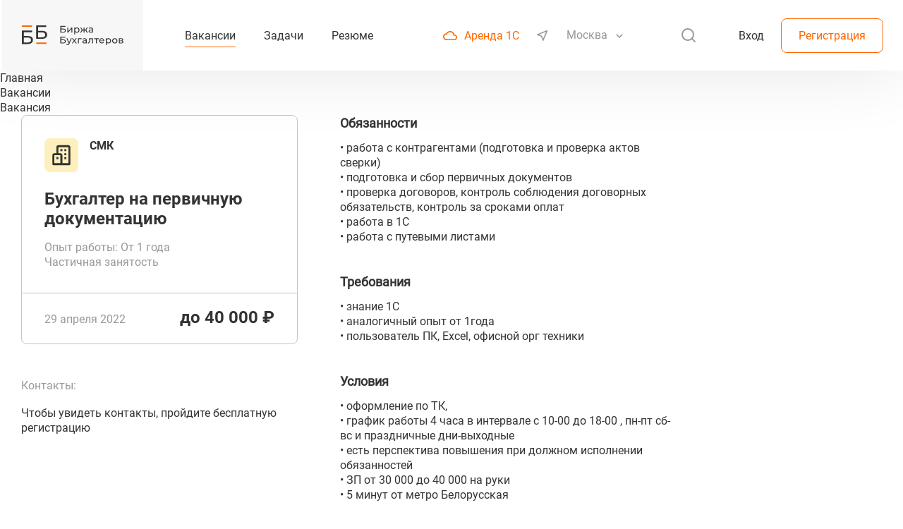

--- FILE ---
content_type: text/html; charset=UTF-8
request_url: https://superbuh24.ru/vacancy/321006/
body_size: 6643
content:

    <!DOCTYPE html>
    <html lang="ru">
    <head>
        <!-- Google tag (gtag.js) -->
                        <!-- /Google tag (gtag.js) -->
        <!-- Google tag (gtag.js) -->
                        <!-- /Google tag (gtag.js) -->

        <meta name="yandex-verification" content="a402082892cc956e">
        <meta name="viewport" content="width=device-width,initial-scale=1,maximum-scale=1,user-scalable=no">
        <meta http-equiv="Content-Type" content="text/html; charset=UTF-8">
        
        <title>Вакансия: Бухгалтер на первичную документацию, опыт работы: От 1 года, вид занятости: Частичная занятость, город: </title>

        <link rel="shortcut icon" type="image/png" href="/local/templates/main_october_2020/favicon.png"/>
        <link rel="apple-touch-icon" sizes="180x180" href="/local/templates/main_october_2020/apple-touch-icon.png">
        <link rel="icon" type="image/png" sizes="32x32" href="/local/templates/main_october_2020/favicon-32x32.png">
        <link rel="icon" type="image/png" sizes="16x16" href="/local/templates/main_october_2020/favicon-16x16.png">
        <link rel="manifest" href="/local/templates/main_october_2020/site.webmanifest">
        <link rel="mask-icon" href="/local/templates/main_october_2020/safari-pinned-tab.svg" color="#5bbad5">
        <meta name="msapplication-TileColor" content="#00aba9">
        <meta name="theme-color" content="#ffffff">

        <link rel="stylesheet" href="/local/templates/main_october_2020/css/normalize.css">

        <link rel="stylesheet" href="/local/templates/main_october_2020/js/vendor/select2/css/select2.min.css"/>
        <link rel="stylesheet" href="/local/templates/main_october_2020/js/vendor/magnific_popup/magnific-popup.css">
        <link rel="stylesheet" href="/local/templates/main_october_2020/js/vendor/jquery-ui.min.css">
        <link rel="stylesheet" href="/local/templates/main_october_2020/js/vendor/customselect/customselect.css">


        <link rel="stylesheet" href="/local/templates/main_october_2020/css/style.css">

        <meta name="og:url" content="https://superbuh24.ru/vacancy/321006/">
<meta name="og:type" content="website">
<meta name="og:image" content="https://superbuh24.ru/local/templates/main/img/LogoForOpenGraph.jpg">
<meta name="og:image:type" content="image/jpg">
<meta name="og:image:url" content="https://superbuh24.ru/local/templates/main/img/LogoForOpenGraph.jpg">
<meta name="og:image:secure_url" content="https://superbuh24.ru/local/templates/main/img/LogoForOpenGraph.jpg">
<meta name="og:image:width" content="1500">
<meta name="og:image:height" content="1500">


                <meta http-equiv="Content-Type" content="text/html; charset=UTF-8" />
<meta name="robots" content="index, follow" />
<link href="/bitrix/cache/css/s1/main_october_2020/page_7e4e61b9bae3c39ad5b52553e231ebd7/page_7e4e61b9bae3c39ad5b52553e231ebd7_v1.css?17683956131137" type="text/css"  rel="stylesheet" />
<link href="/bitrix/cache/css/s1/main_october_2020/template_0371a310508d07bc18225c74a67a60d8/template_0371a310508d07bc18225c74a67a60d8_v1.css?1768395605602" type="text/css"  data-template-style="true" rel="stylesheet" />
<meta name="og:title" content="">
<meta name="og:description" content="">




    </head>
<body>
<div class="main-wrapper">
    <div id="panel"></div>

    <div class="header-wrapper ">
        <div class="header container">
            <div class="header-logo">
                <a class="header-logo__link " href="/">
                </a>
            </div>
            <div class="header__mobile-menu-btn">
                <svg width="24" height="24" viewBox="0 0 24 24" xmlns="http://www.w3.org/2000/svg">
                    <path d="M3 12H21" stroke="#FF6600" stroke-width="2" stroke-linecap="round" stroke-linejoin="round"/>
                    <path d="M3 6H21" stroke="#FF6600" stroke-width="2" stroke-linecap="round" stroke-linejoin="round"/>
                    <path d="M3 18H21" stroke="#FF6600" stroke-width="2" stroke-linecap="round" stroke-linejoin="round"/>
                </svg>
            </div>

            <div class="top-menu">
            <a class="link-btn" href="/vacancy/">
            <div class="active top-menu_item">
                Вакансии            </div>
        </a>
                    <a class="link-btn" href="/jobs/">
          <div class="top-menu_item">
              Задачи          </div>
        </a>
                    <a class="link-btn" href="/summary/">
          <div class="top-menu_item">
              Резюме          </div>
        </a>
            </div>


                            <div class="top-geo">
                    <a class="top-geo__item top-geo__item_orange" target="_blank" href="https://scloud.ru/?utm_source=superbuh&utm_medium=ssylka&utm_campaign=shapka">
                        <img class="top-geo__item_icon" src="/local/templates/main_october_2020/img/icons/cloud-orange.svg" alt="cloud">
                        Аренда 1С
                    </a>
                    <div class="top-geo__item" id="top-search__geo">
                        <img class="top-geo__item_icon" src="/local/templates/main_october_2020/img/icons/geo.svg" alt="geo">
                        <select class="cities_select top-geo__cities_select"></select>
                        <div id="top-geo__select2-dropdown"></div>
                    </div>
                </div>

                <form class="top-search" action="/search/" method="get">
                    <img class="top-search_btn" src="/local/templates/main_october_2020/img/icons/search.svg" alt="search">
                    <div class="top-search__fields-wrapper">
                        <div class="top-search_fields">
                            <select class="top-search__select" name="where">
                                <option value="jobs">Задачи</option>
                                <option value="resume">Резюме</option>
                                <option value="vacancy">Вакансии</option>
                            </select>
                            <div id="select2-search-dropdown"></div>
                            <input name="q" class="top-search_input" placeholder="Поиск" type="text">
                            <img class="top-search_hide-btn" src="/local/templates/main_october_2020/img/icons/close.svg" alt="close">
                        </div>
                    </div>
                </form>

            
            <div class="header-auth">
                                    <div class="header-auth__buttons">
                        
<form name="form_auth" method="post" id="auth-popup" class="main-popup mfp-hide" autocomplete="off" action="/vacancy/321006/?login=yes&amp;CODE_POSITION=321006">
  <input type="hidden" name="AUTH_FORM" value="Y" />
  <input type="hidden" name="TYPE" value="AUTH" />
  <div class="main-popup__wrapper">
    <div class="main-popup__close-btn">
      <img src="/local/templates/main_october_2020/img/icons/close.svg" alt="close">
    </div>
    <h3 class="main-popup__title">Авторизация</h3>
        <div class="main-popup__fields">
      <div class="main-popup__field">
        <div class="main-field-title">Логин или почта</div>
        <input type="text" class="main-input" name="USER_LOGIN" maxlength="50" autocomplete="off" id="mail">
      </div>
      <div class="main-popup__field">
        <div class="main-field-title">Пароль</div>
        <input type="password" class="main-input" name="USER_PASSWORD" autocomplete="off" id="pass">
      </div>
      <input type="submit" name="Login" value="Войти" class="btn btn_orange main-popup__send-btn">
      <a href="#change-pass-popup" class="link-btn main-popup__forgot-pass-btn change-pass-popup">Забыли пароль?</a>
    </div>
  </div>
</form>

                        
<form method="post" action="" name="bform" id="change-pass-popup" class="main-popup mfp-hide validate-form">
  <input type="hidden" name="AUTH_FORM" value="Y">
  <input type="hidden" name="TYPE" value="SEND_PWD">
  <div class="main-popup__wrapper">
    <div class="main-popup__close-btn">
      <img src="/local/templates/main_october_2020/img/icons/close.svg" alt="close">
    </div>
    <h3 class="main-popup__title">Смена пароля</h3>
    <div class="main-popup__fields">
      <div class="main-popup__field">
        <div class="main-field-title">Логин или почта</div>
        <input type="text" class="main-input required-text" autocomplete="off" name="USER_EMAIL" maxlength="50" value="" id="post_name">
      </div>
      <input type="submit" value="Отправить" class="btn btn_orange main-popup__send-btn">
    </div>
  </div>
</form>                            <form id="changing-pass-popup" class="main-popup mfp-hide validate-pass-form" method="post" action="/vacancy/321006/?change_password=yes&amp;CODE_POSITION=321006" name="bform"
          autocomplete="off">
        <input type="hidden" name="AUTH_FORM" value="Y">
        <input type="hidden" name="TYPE" value="CHANGE_PWD">
        <input type="hidden" name="USER_LOGIN" maxlength="50" value="">
        <input type="hidden" name="USER_CHECKWORD" maxlength="50" value="">
        <div class="main-popup__wrapper">
            <div class="main-popup__close-btn">
                <img src="/local/templates/main_october_2020/img/icons/close.svg" alt="close">
            </div>
            <h3 class="main-popup__title">Изменение пароля</h3>
                        <p class="main-field-error changing-pass-popup__error"></p>
            <div class="main-popup__field">
                <input type="password" class="main-input main-input__valid-pass" placeholder="Новый пароль" name="USER_PASSWORD"
                       value="" autocomplete="off">
            </div>
            <div class="main-popup__field">
                <input type="password" class="main-input main-input__valid-conf-pass" placeholder="Подтверждение пароля" name="USER_CONFIRM_PASSWORD"
                       value="" autocomplete="off">
            </div>
            <input type="submit" class="btn btn_orange main-popup__send-btn" value="Изменить">
        </div>
    </form>
                        <a href="#auth-popup" class="link-btn auth-popup">Вход</a>
                        <a href="#" class="header-auth__buttons_reg-btn btn_white btn reg-popup">Регистрация</a>
                    </div>
                            </div>

        </div>
    </div>

    <div class="mobile-menu">
    <div class="mobile-menu__head">
        <div class="mobile-menu__close">
            <svg class="mobile-menu__close-link" width="24" height="24" viewBox="0 0 24 24" fill="none" xmlns="http://www.w3.org/2000/svg">
                <path d="M5.63672 5.63623L18.3646 18.3642" stroke="#FF6600" stroke-width="2" stroke-linecap="round" stroke-linejoin="round"/>
                <path d="M5.63672 18.3638L18.3646 5.63585" stroke="#FF6600" stroke-width="2" stroke-linecap="round" stroke-linejoin="round"/>
            </svg>
        </div>
    </div>
    <div class="mobile-menu__items">
                                    <div class="mobile-menu__item">
                    <a class="link-btn" href="/vacancy/">Вакансии</a>
                </div>
                            <div class="mobile-menu__item">
                    <a class="link-btn" href="/jobs/">Задачи</a>
                </div>
                            <div class="mobile-menu__item">
                    <a class="link-btn" href="/summary/">Резюме</a>
                </div>
                        </div>
            <div class="mobile-menu__item">
            <a class="top-geo__item top-geo__item_orange" target="_blank" href="https://scloud.ru/?utm_source=superbuh&utm_medium=ssylka&utm_campaign=shapka">
                <img class="top-geo__item_icon" src="/local/templates/main_october_2020/img/icons/cloud-orange.svg" alt="cloud">
                Аренда 1С
            </a>
        </div>
        <div class="mobile-menu__auth-btns">
            <a href="#" class="mobile-menu__auth-reg btn_white btn reg-popup">Регистрация</a>
            <a href="#auth-popup" class="mobile-menu__auth-login link-btn auth-popup">Вход</a>
        </div>
    </div>
<div class="mobile-menu-overlay"></div>

    <div class="data-loading__wrapper" id="main-data-loading">
        <div class="data-loading__progress"></div>
    </div>
    <div class="site-content" id="site-content">

<div class="content">
	    <div class="breadcrumbs" itemscope itemtype="https://schema.org/BreadcrumbList">
                    <div itemprop="itemListElement" itemscope itemtype="https://schema.org/ListItem">
                              <a class="breadcrumbs__link" href="/">
                                      <div class="breadcrumbs__element" itemprop="item">
                      <span  itemprop="name">Главная</span>
                      <meta itemprop="position" content="1" />
                    </div>
                                  </a>
                          </div>
                        <div class="breadcrumbs__delimiter"></div>
                        <div itemprop="itemListElement" itemscope itemtype="https://schema.org/ListItem">
                              <a class="breadcrumbs__link" href="/vacancy/">
                                      <div class="breadcrumbs__element" itemprop="item">
                      <span  itemprop="name">Вакансии</span>
                      <meta itemprop="position" content="2" />
                    </div>
                                  </a>
                          </div>
                        <div class="breadcrumbs__delimiter"></div>
                        <div itemprop="itemListElement" itemscope itemtype="https://schema.org/ListItem">
                                  <div class="breadcrumbs__element" itemprop="item">
                      <span  itemprop="name">Вакансия</span>
                      <meta itemprop="position" content="3" />
                    </div>
                              </div>
            </div>
<div class="detail-description__container">
    <div class="detail-description__wrapper">
        <div class="detail-description__left-block">
            <div class="detail-description__card-block">
                            <div id="" class="item vacancy detail-description__card-item">
                                                    <div class="item-card">
                                        <div class="item-top">
                            <div class="item-top__avatar item-top__avatar_colored" style="background-image: url('/local/templates/main_october_2020/img/avatar-jobs.svg')"></div>
                            <div class="item-top__info"><p class="item-top__info_name"> СМК</p><p class="item-top__info_city"></p></div>
                                                                                </div>
                        <div class="item-middle">
                            <div class="item-middle__title">Бухгалтер на первичную документацию</div>
                            <div class="item-middle__subtitle"><p> Опыт работы: От 1 года</p><p>Частичная занятость</p></div>
                        </div>
                        <div class="item-bottom">
                            <div class="item-bottom__date">29 апреля 2022</div>
                            <div class="item-bottom__cost">до 40 000 ₽</div>
                        </div>
                                    </div>
                            </div>
                    </div>
            <div class="detail-description__contact-block">
                                    <div class="detail-description__contact-title">Контакты:</div>
                    <a class="detail-description__contact-element not_contacts reg-popup" href="#">Чтобы увидеть контакты, пройдите бесплатную регистрацию</a>
                            </div>
        </div>
        <div class="detail-description__center-block">
            <div class="detail-description__description-block">
                                        <div class="detail-description__description-text-wrapper">
                            <div class="detail-description__description-text-title">
                                Обязанности
                            </div>
                            <div class="detail-description__description-text">
                                •	работа с контрагентами (подготовка и проверка актов сверки)<br />
•	подготовка и сбор первичных документов<br />
•	проверка договоров, контроль соблюдения договорных обязательств, контроль за сроками оплат<br />
•	работа в 1С<br />
•	работа с путевыми листами                            </div>
                        </div>
                                            <div class="detail-description__description-text-wrapper">
                            <div class="detail-description__description-text-title">
                                Требования
                            </div>
                            <div class="detail-description__description-text">
                                •	знание 1С<br />
•	аналогичный опыт от 1года<br />
•	пользователь ПК, Excel, офисной орг техники                            </div>
                        </div>
                                            <div class="detail-description__description-text-wrapper">
                            <div class="detail-description__description-text-title">
                                Условия
                            </div>
                            <div class="detail-description__description-text">
                                •	оформление по ТК,<br />
•	график работы 4 часа в интервале с 10-00 до 18-00 , пн-пт сб-вс и праздничные дни-выходные<br />
•	есть перспектива повышения при должном исполнении обязанностей<br />
•	ЗП от 30 000 до 40 000 на руки<br />
•	5 минут от метро Белорусская                            </div>
                        </div>
                                        <div class="detail-description__feature-wrapper detail-description__feature-wrapper_small-bottom-padding">
                        <div class="detail-description__feature-title">
                            Форма налогообложения
                        </div>
                        <div class="detail-description__feature-list">
                                                            <div class="detail-description__feature-element">ОСНО</div>
                                                    </div>
                    </div>
                                    <div class="detail-description__feature-wrapper detail-description__feature-wrapper_small-bottom-padding">
                        <div class="detail-description__feature-title">
                            Программы
                        </div>
                        <div class="detail-description__feature-list">
                                                            <div class="detail-description__feature-element">1С: Бухгалтерия</div>
                                                    </div>
                    </div>
                                    <div class="detail-description__feature-wrapper detail-description__contact-block mobile">
                        <div class="detail-description__contact-title">Контакты:</div>
                                                    <a class="detail-description__contact-element not_contacts reg-popup" href="#">Чтобы увидеть контакты, пройдите бесплатную регистрацию</a>
                                            </div>
                            </div>
        </div>
        <div class="detail-description__right-block">
                    </div>
    </div>
</div>


</div>

</div> <div class="footer-wrapper">
  <div itemscope itemtype="https://schema.org/Organization">
    <meta itemprop="address" content="300028, Тульская область, город Тула, ул. Болдина, д.98, кв.545">
    <meta itemprop="name" content="ООО &quot;СервисКлауд&quot;">
    <div itemprop="contactPoint" itemscope itemtype="https://schema.org/ContactPoint">
      <meta itemprop="email" content="help@scloud.ru">
    </div>
  </div>
  <div class="container">
        <div class="footer">
            <div class="footer-top">
                <div class="footer-top__logo">
                    <a class="footer-top__logo-link" href="/">
                    </a>
                </div>
                <p class="footer-top__text">Биржа бухгалтеров - информационный ресурс. Мы не гарантируем высокое качество услуг,
                    предоставляемых бухгалтерами. Рекомендуем проверять исполнителей прежде чем давать им работу.
                </p>
            </div>
            <div class="footer-middle">
                <div class="footer-middle__copyright">
                    © 2011-2026<br>
                    ООО «СервисКлауд»
                </div>
                <div class="footer-middle__links">
                    <a href="/terms_of_service.pdf" target="_blank" class="footer-middle__link link-btn">Правила использования сайта</a>
                    <a href="/privacy_policy.pdf" target="_blank" class="footer-middle__link link-btn">Защита персональных данных</a>
                </div>
                <div class="footer-middle__menu">
                    <a href="/vacancy/" class="footer-middle__menu_item link-btn">Вакансии</a>
                    <a href="/jobs/" class="footer-middle__menu_item link-btn">Задачи</a>
                    <a href="/summary/" class="footer-middle__menu_item link-btn">Резюме</a>
                    <a href="/calendar/" class="footer-middle__menu_item link-btn">Календарь</a>
                </div>
            </div>
            <div class="footer-bottom">
                <form class="bottom-search" action="/search/" method="get">
                    <div class="bottom-search_fields">
                        <select class="bottom-search__select" name="where">
                            <option value="jobs">Задачи</option>
                            <option value="resume">Резюме</option>
                            <option value="vacancy">Вакансии</option>
                        </select>
                        <div id="select2-search-dropdown_footer"></div>
                        <input name="q" class="bottom-search_input" placeholder="Поиск" type="text">
                    </div>
                </form>
                <a href="https://scloud.ru/?utm_source=superbuh&utm_medium=ssylka&utm_campaign=futer" target="_blank" class="footer__scloud-link link-btn">Аренда 1С онлайн - ServiceCloud</a>
            </div>
            <div class="footer-bottom__copyright_mobile">
                © 2011-2026<br>
                ООО «СервисКлауд»
            </div>
        </div>
    </div>
</div>

</div> <!-- .main-wrapper -->

<!--popups-start-->
<div class="display-none">
    <div class="popup-delete js-popup-delete">
        <div class="popup-delete__content-block">
            <input type="hidden" name="" value="" class="js-popup-delete-data">
            <div class="head">
                <h2 class="popup-delete__title"></h2>
                <p class="popup-delete__subtitle"></p>
            </div>
            <div class="popup-delete__buttons">
                <a href="#" class="popup-delete__button btn btn_red-bkg js-popup-close-yes">Да</a>
                <a href="#" class="popup-delete__button btn btn_gray-bkg js-popup-close">Нет</a>
            </div>
        </div>
    </div>
</div>

<div id="good-reg-popup" class="main-popup mfp-hide">
    <div class="main-popup__wrapper">
        <div class="main-popup__close-btn">
            <img src="/local/templates/main_october_2020/img/icons/close.svg" alt="close">
        </div>
        <h3 class="main-popup__title main-popup__title_center">Регистрация прошла успешно</h3>
        <p class="main-popup__text">Письмо с логином и паролем у Вас на почте</p>
        <div class="main-popup__img-wrapper">
            <img class="main-popup__good-reg-img" src="/local/templates/main_october_2020/img/good-reg.png" alt="good-reg">
        </div>
        <a href="/cabinet/profile/" class="btn btn_orange main-popup__go-to-btn">Перейти на сайт</a>
    </div>
</div>

<div id="good-change-pass-popup" class="main-popup mfp-hide">
    <div class="main-popup__wrapper">
        <div class="main-popup__close-btn">
            <img src="/local/templates/main_october_2020/img/icons/close.svg" alt="close">
        </div>
        <h3 class="main-popup__title main-popup__title_center">Для смены пароля перейдите по ссылке в письме</h3>
        <img class="main-popup__good-change-pass-img" src="/local/templates/main_october_2020/img/mail.png" alt="good-reg">
    </div>
</div>

<div id="success-change-pass-popup" class="main-popup mfp-hide">
    <div class="main-popup__wrapper">
        <div class="main-popup__close-btn">
            <img src="/local/templates/main_october_2020/img/icons/close.svg" alt="close">
        </div>
        <h3 class="main-popup__title main-popup__title_center">Ваш пароль успешно изменен</h3>
        <a href="#auth-popup" class="btn btn_orange auth-popup main-popup__go-to-btn">Авторизоваться</a>
    </div>
</div>

<!--popups-end-->
<script async src="https://www.googletagmanager.com/gtag/js?id=G-4F8GR7KQEP"></script>
<script>
            window.dataLayer = window.dataLayer || [];
            function gtag(){dataLayer.push(arguments);}
            gtag('js', new Date());
            gtag('config', 'G-4F8GR7KQEP');
        </script>
<script async src="https://www.googletagmanager.com/gtag/js?id=G-EXR5EN1B31"></script>
<script>
            window.dataLayer = window.dataLayer || [];
            function gtag(){dataLayer.push(arguments);}
            gtag('js', new Date());
            gtag('config', 'G-EXR5EN1B31');
        </script>
<script src="/local/templates/main_october_2020/js/vendor/jquery-3.5.1.min.js"></script>
<script src="/local/templates/main_october_2020/js/vendor/select2/js/select2.js"></script>
<script src="/local/templates/main_october_2020/js/vendor/select2/js/i18n/ru.js"></script>
<script src="/local/templates/main_october_2020/js/vendor/jquery.nicescroll.min.js"></script>
<script src="/local/templates/main_october_2020/js/vendor/magnific_popup/jquery.magnific-popup.min.js"></script>
<script src="/local/templates/main_october_2020/js/vendor/magnific_popup/magnific-popup-rus.js"></script>
<script src="/local/templates/main_october_2020/js/vendor/jquery-ui.min.js"></script>
<script src="/local/templates/main_october_2020/js/vendor/customselect/customselect.js"></script>


<script src="/local/templates/main_october_2020/js/metrika.js"></script>

<script src="/local/templates/main_october_2020/js/script.js"></script>


<script>
    $(document).ready(function () {
        const noScroll = {
            open: function () {
                $('body').css('overflow', 'hidden');
            },
            close: function () {
                $('body').css('overflow', '');
            },
        }
                                                                    })
</script>





</body>
</html>


--- FILE ---
content_type: image/svg+xml
request_url: https://superbuh24.ru/local/templates/main_october_2020/img/icons/cloud-orange.svg
body_size: 359
content:
<svg xmlns="http://www.w3.org/2000/svg" width="20" height="13" fill="none"><path fill="#F60" d="M16.125 4.907C15.558 2.104 13.033 0 10 0 7.592 0 5.5 1.333 4.458 3.283 1.95 3.543 0 5.614 0 8.124 0 10.815 2.242 13 5 13h10.833C18.133 13 20 11.18 20 8.937c0-2.144-1.708-3.883-3.875-4.03Zm-.292 6.468H5c-1.842 0-3.333-1.454-3.333-3.25S3.158 4.875 5 4.875h.592C6.142 2.998 7.9 1.625 10 1.625c2.533 0 4.583 1.999 4.583 4.469V6.5h1.25c1.384 0 2.5 1.089 2.5 2.438 0 1.348-1.116 2.437-2.5 2.437Z"/></svg>

--- FILE ---
content_type: text/plain
request_url: https://www.google-analytics.com/j/collect?v=1&_v=j102&a=1663141815&t=pageview&_s=1&dl=https%3A%2F%2Fsuperbuh24.ru%2Fvacancy%2F321006%2F&ul=en-us%40posix&dt=%D0%92%D0%B0%D0%BA%D0%B0%D0%BD%D1%81%D0%B8%D1%8F%3A%20%D0%91%D1%83%D1%85%D0%B3%D0%B0%D0%BB%D1%82%D0%B5%D1%80%20%D0%BD%D0%B0%20%D0%BF%D0%B5%D1%80%D0%B2%D0%B8%D1%87%D0%BD%D1%83%D1%8E%20%D0%B4%D0%BE%D0%BA%D1%83%D0%BC%D0%B5%D0%BD%D1%82%D0%B0%D1%86%D0%B8%D1%8E%2C%20%D0%BE%D0%BF%D1%8B%D1%82%20%D1%80%D0%B0%D0%B1%D0%BE%D1%82%D1%8B%3A%20%D0%9E%D1%82%201%20%D0%B3%D0%BE%D0%B4%D0%B0%2C%20%D0%B2%D0%B8%D0%B4%20%D0%B7%D0%B0%D0%BD%D1%8F%D1%82%D0%BE%D1%81%D1%82%D0%B8%3A%20%D0%A7%D0%B0%D1%81%D1%82%D0%B8%D1%87%D0%BD%D0%B0%D1%8F%20%D0%B7%D0%B0%D0%BD%D1%8F%D1%82%D0%BE%D1%81%D1%82%D1%8C%2C%20%D0%B3%D0%BE%D1%80%D0%BE%D0%B4%3A&sr=1280x720&vp=1280x720&_u=IADAAEABAAAAACAAI~&jid=1474104906&gjid=106843493&cid=602894326.1769202183&tid=UA-17884142-8&_gid=533090623.1769202184&_r=1&_slc=1&z=1526669104
body_size: -563
content:
2,cG-11GMSWFJ61

--- FILE ---
content_type: image/svg+xml
request_url: https://superbuh24.ru/local/templates/main_october_2020/img/icons/geo.svg
body_size: 284
content:
<svg width="16" height="16" viewBox="0 0 16 16" fill="none" xmlns="http://www.w3.org/2000/svg">
<path d="M14.0577 1.6797C14.2228 1.61065 14.3885 1.77646 14.3194 1.94147L8.87477 14.9392L6.98559 10.0446C6.80302 9.57152 6.4294 9.19743 5.9566 9.01425L1.05988 7.11713L14.0577 1.6797ZM8.72561 15.2953C8.72564 15.2952 8.72567 15.2952 8.72569 15.2951L8.72561 15.2953Z" fill="white" stroke="#999999" stroke-width="1.6"/>
</svg>


--- FILE ---
content_type: application/javascript
request_url: https://superbuh24.ru/local/templates/main_october_2020/js/vendor/magnific_popup/magnific-popup-rus.js
body_size: 694
content:
$.extend(true, $.magnificPopup.defaults, {
    tClose: 'Закрыть (Esc)', // Alt text on close button
    tLoading: 'Загрузка...', // Text that is displayed during loading. Can contain %curr% and %total% keys
    gallery: {
        tPrev: 'Предыдущий (Стрелка влево)', // Alt text on left arrow
        tNext: 'Следующий (Стрелка вправо)', // Alt text on right arrow
        tCounter: '%curr% из %total%' // Markup for "1 of 7" counter
    },
    image: {
        tError: 'Не удаётся загрузить <a href="%url%">изображение</a>.' // Error message when image could not be loaded
    },
    ajax: {
        tError: 'Не удаётся загрузить <a href="%url%">содержимое</a>.' // Error message when ajax request failed
    }
});

--- FILE ---
content_type: image/svg+xml
request_url: https://superbuh24.ru/local/templates/main_october_2020/img/avatar-jobs.svg
body_size: 915
content:
<svg width="48" height="48" viewBox="0 0 48 48" fill="none"
    xmlns="http://www.w3.org/2000/svg">
    <rect width="48" height="48" rx="8" fill="none"/>
    <rect width="48" height="48" rx="8" fill="none"/>
    <path d="M33.9167 9.83325H19.75C18.1874 9.83325 16.9167 11.104 16.9167 12.6666V21.1666H14.0833C12.5207 21.1666 11.25 22.4373 11.25 23.9999V36.7499C11.25 37.1256 11.3993 37.486 11.6649 37.7517C11.9306 38.0173 12.2909 38.1666 12.6667 38.1666H35.3333C35.7091 38.1666 36.0694 38.0173 36.3351 37.7517C36.6007 37.486 36.75 37.1256 36.75 36.7499V12.6666C36.75 11.104 35.4792 9.83325 33.9167 9.83325ZM14.0833 23.9999H22.5833V35.3333H14.0833V23.9999ZM33.9167 35.3333H25.4167V23.9999C25.4167 22.4373 24.1459 21.1666 22.5833 21.1666H19.75V12.6666H33.9167V35.3333Z" fill="#333333"/>
    <path d="M22.5834 15.5H25.4167V18.3333H22.5834V15.5ZM28.2501 15.5H31.0834V18.3333H28.2501V15.5ZM28.2501 21.2106H31.0834V24H28.2501V21.2106ZM28.2501 26.8333H31.0834V29.6667H28.2501V26.8333ZM16.9167 26.8348H19.7501V29.6681H16.9167V26.8348Z" fill="#333333"/>
</svg>


--- FILE ---
content_type: application/javascript
request_url: https://superbuh24.ru/local/templates/main_october_2020/js/vendor/jquery.nicescroll.min.js
body_size: 74553
content:
/* jquery.nicescroll v3.7.6 InuYaksa - MIT - https://nicescroll.areaaperta.com */
(function(factory){if(typeof define==="function"&&define.amd){define(["jquery"],factory)}else if(typeof exports==="object"){module.exports=factory(require("jquery"))}else{factory(jQuery)}})(function(jQuery){"use strict";var domfocus=false,mousefocus=false,tabindexcounter=0,ascrailcounter=2e3,globalmaxzindex=0;var $=jQuery,_doc=document,_win=window,$window=$(_win);var delegatevents=[];function getScriptPath(){var scripts=_doc.currentScript||function(){var s=_doc.getElementsByTagName("script");return s.length?s[s.length-1]:false}();var path=scripts?scripts.src.split("?")[0]:"";return path.split("/").length>0?path.split("/").slice(0,-1).join("/")+"/":""}var setAnimationFrame=_win.requestAnimationFrame||_win.webkitRequestAnimationFrame||_win.mozRequestAnimationFrame||false;var clearAnimationFrame=_win.cancelAnimationFrame||_win.webkitCancelAnimationFrame||_win.mozCancelAnimationFrame||false;if(!setAnimationFrame){var anilasttime=0;setAnimationFrame=function(callback,element){var currTime=(new Date).getTime();var timeToCall=Math.max(0,16-(currTime-anilasttime));var id=_win.setTimeout(function(){callback(currTime+timeToCall)},timeToCall);anilasttime=currTime+timeToCall;return id};clearAnimationFrame=function(id){_win.clearTimeout(id)}}else{if(!_win.cancelAnimationFrame)clearAnimationFrame=function(id){}}var ClsMutationObserver=_win.MutationObserver||_win.WebKitMutationObserver||false;var now=Date.now||function(){return(new Date).getTime()};var _globaloptions={zindex:"auto",cursoropacitymin:0,cursoropacitymax:1,cursorcolor:"#424242",cursorwidth:"6px",cursorborder:"1px solid #fff",cursorborderradius:"5px",scrollspeed:40,mousescrollstep:9*3,touchbehavior:false,emulatetouch:false,hwacceleration:true,usetransition:true,boxzoom:false,dblclickzoom:true,gesturezoom:true,grabcursorenabled:true,autohidemode:true,background:"",iframeautoresize:true,cursorminheight:32,preservenativescrolling:true,railoffset:false,railhoffset:false,bouncescroll:true,spacebarenabled:true,railpadding:{top:0,right:0,left:0,bottom:0},disableoutline:true,horizrailenabled:true,railalign:"right",railvalign:"bottom",enabletranslate3d:true,enablemousewheel:true,enablekeyboard:true,smoothscroll:true,sensitiverail:true,enablemouselockapi:true,cursorfixedheight:false,directionlockdeadzone:6,hidecursordelay:400,nativeparentscrolling:true,enablescrollonselection:true,overflowx:true,overflowy:true,cursordragspeed:.3,rtlmode:"auto",cursordragontouch:false,oneaxismousemode:"auto",scriptpath:getScriptPath(),preventmultitouchscrolling:true,disablemutationobserver:false,enableobserver:true,scrollbarid:false};var browserdetected=false;var getBrowserDetection=function(){if(browserdetected)return browserdetected;var _el=_doc.createElement("DIV"),_style=_el.style,_agent=navigator.userAgent,_platform=navigator.platform,d={};d.haspointerlock="pointerLockElement"in _doc||"webkitPointerLockElement"in _doc||"mozPointerLockElement"in _doc;d.isopera="opera"in _win;d.isopera12=d.isopera&&"getUserMedia"in navigator;d.isoperamini=Object.prototype.toString.call(_win.operamini)==="[object OperaMini]";d.isie="all"in _doc&&"attachEvent"in _el&&!d.isopera;d.isieold=d.isie&&!("msInterpolationMode"in _style);d.isie7=d.isie&&!d.isieold&&(!("documentMode"in _doc)||_doc.documentMode===7);d.isie8=d.isie&&"documentMode"in _doc&&_doc.documentMode===8;d.isie9=d.isie&&"performance"in _win&&_doc.documentMode===9;d.isie10=d.isie&&"performance"in _win&&_doc.documentMode===10;d.isie11="msRequestFullscreen"in _el&&_doc.documentMode>=11;d.ismsedge="msCredentials"in _win;d.ismozilla="MozAppearance"in _style;d.iswebkit=!d.ismsedge&&"WebkitAppearance"in _style;d.ischrome=d.iswebkit&&"chrome"in _win;d.ischrome38=d.ischrome&&"touchAction"in _style;d.ischrome22=!d.ischrome38&&(d.ischrome&&d.haspointerlock);d.ischrome26=!d.ischrome38&&(d.ischrome&&"transition"in _style);d.cantouch="ontouchstart"in _doc.documentElement||"ontouchstart"in _win;d.hasw3ctouch=(_win.PointerEvent||false)&&(navigator.maxTouchPoints>0||navigator.msMaxTouchPoints>0);d.hasmstouch=!d.hasw3ctouch&&(_win.MSPointerEvent||false);d.ismac=/^mac$/i.test(_platform);d.isios=d.cantouch&&/iphone|ipad|ipod/i.test(_platform);d.isios4=d.isios&&!("seal"in Object);d.isios7=d.isios&&"webkitHidden"in _doc;d.isios8=d.isios&&"hidden"in _doc;d.isios10=d.isios&&_win.Proxy;d.isandroid=/android/i.test(_agent);d.haseventlistener="addEventListener"in _el;d.trstyle=false;d.hastransform=false;d.hastranslate3d=false;d.transitionstyle=false;d.hastransition=false;d.transitionend=false;d.trstyle="transform";d.hastransform="transform"in _style||function(){var check=["msTransform","webkitTransform","MozTransform","OTransform"];for(var a=0,c=check.length;a<c;a++){if(_style[check[a]]!==undefined){d.trstyle=check[a];break}}d.hastransform=!!d.trstyle}();if(d.hastransform){_style[d.trstyle]="translate3d(1px,2px,3px)";d.hastranslate3d=/translate3d/.test(_style[d.trstyle])}d.transitionstyle="transition";d.prefixstyle="";d.transitionend="transitionend";d.hastransition="transition"in _style||function(){d.transitionend=false;var check=["webkitTransition","msTransition","MozTransition","OTransition","OTransition","KhtmlTransition"];var prefix=["-webkit-","-ms-","-moz-","-o-","-o","-khtml-"];var evs=["webkitTransitionEnd","msTransitionEnd","transitionend","otransitionend","oTransitionEnd","KhtmlTransitionEnd"];for(var a=0,c=check.length;a<c;a++){if(check[a]in _style){d.transitionstyle=check[a];d.prefixstyle=prefix[a];d.transitionend=evs[a];break}}if(d.ischrome26)d.prefixstyle=prefix[1];d.hastransition=d.transitionstyle}();function detectCursorGrab(){var lst=["grab","-webkit-grab","-moz-grab"];if(d.ischrome&&!d.ischrome38||d.isie)lst=[];for(var a=0,l=lst.length;a<l;a++){var p=lst[a];_style.cursor=p;if(_style.cursor==p)return p}return"url(https://cdnjs.cloudflare.com/ajax/libs/slider-pro/1.3.0/css/images/openhand.cur),n-resize"}d.cursorgrabvalue=detectCursorGrab();d.hasmousecapture="setCapture"in _el;d.hasMutationObserver=ClsMutationObserver!==false;_el=null;browserdetected=d;return d};var NiceScrollClass=function(myopt,me){var self=this;this.version="3.7.6";this.name="nicescroll";this.me=me;var $body=$("body");var opt=this.opt={doc:$body,win:false};$.extend(opt,_globaloptions);opt.snapbackspeed=80;if(myopt||false){for(var a in opt){if(myopt[a]!==undefined)opt[a]=myopt[a]}}if(opt.disablemutationobserver)ClsMutationObserver=false;this.doc=opt.doc;this.iddoc=this.doc&&this.doc[0]?this.doc[0].id||"":"";this.ispage=/^BODY|HTML/.test(opt.win?opt.win[0].nodeName:this.doc[0].nodeName);this.haswrapper=opt.win!==false;this.win=opt.win||(this.ispage?$window:this.doc);this.docscroll=this.ispage&&!this.haswrapper?$window:this.win;this.body=$body;this.viewport=false;this.isfixed=false;this.iframe=false;this.isiframe=this.doc[0].nodeName=="IFRAME"&&this.win[0].nodeName=="IFRAME";this.istextarea=this.win[0].nodeName=="TEXTAREA";this.forcescreen=false;this.canshowonmouseevent=opt.autohidemode!="scroll";this.onmousedown=false;this.onmouseup=false;this.onmousemove=false;this.onmousewheel=false;this.onkeypress=false;this.ongesturezoom=false;this.onclick=false;this.onscrollstart=false;this.onscrollend=false;this.onscrollcancel=false;this.onzoomin=false;this.onzoomout=false;this.view=false;this.page=false;this.scroll={x:0,y:0};this.scrollratio={x:0,y:0};this.cursorheight=20;this.scrollvaluemax=0;if(opt.rtlmode=="auto"){var target=this.win[0]==_win?this.body:this.win;var writingMode=target.css("writing-mode")||target.css("-webkit-writing-mode")||target.css("-ms-writing-mode")||target.css("-moz-writing-mode");if(writingMode=="horizontal-tb"||writingMode=="lr-tb"||writingMode===""){this.isrtlmode=target.css("direction")=="rtl";this.isvertical=false}else{this.isrtlmode=writingMode=="vertical-rl"||writingMode=="tb"||writingMode=="tb-rl"||writingMode=="rl-tb";this.isvertical=writingMode=="vertical-rl"||writingMode=="tb"||writingMode=="tb-rl"}}else{this.isrtlmode=opt.rtlmode===true;this.isvertical=false}this.scrollrunning=false;this.scrollmom=false;this.observer=false;this.observerremover=false;this.observerbody=false;if(opt.scrollbarid!==false){this.id=opt.scrollbarid}else{do{this.id="ascrail"+ascrailcounter++}while(_doc.getElementById(this.id))}this.rail=false;this.cursor=false;this.cursorfreezed=false;this.selectiondrag=false;this.zoom=false;this.zoomactive=false;this.hasfocus=false;this.hasmousefocus=false;this.railslocked=false;this.locked=false;this.hidden=false;this.cursoractive=true;this.wheelprevented=false;this.overflowx=opt.overflowx;this.overflowy=opt.overflowy;this.nativescrollingarea=false;this.checkarea=0;this.events=[];this.saved={};this.delaylist={};this.synclist={};this.lastdeltax=0;this.lastdeltay=0;this.detected=getBrowserDetection();var cap=$.extend({},this.detected);this.canhwscroll=cap.hastransform&&opt.hwacceleration;this.ishwscroll=this.canhwscroll&&self.haswrapper;if(!this.isrtlmode){this.hasreversehr=false}else if(this.isvertical){this.hasreversehr=!(cap.iswebkit||cap.isie||cap.isie11)}else{this.hasreversehr=!(cap.iswebkit||cap.isie&&!cap.isie10&&!cap.isie11)}this.istouchcapable=false;if(!cap.cantouch&&(cap.hasw3ctouch||cap.hasmstouch)){this.istouchcapable=true}else if(cap.cantouch&&!cap.isios&&!cap.isandroid&&(cap.iswebkit||cap.ismozilla)){this.istouchcapable=true}if(!opt.enablemouselockapi){cap.hasmousecapture=false;cap.haspointerlock=false}this.debounced=function(name,fn,tm){if(!self)return;var dd=self.delaylist[name]||false;if(!dd){self.delaylist[name]={h:setAnimationFrame(function(){self.delaylist[name].fn.call(self);self.delaylist[name]=false},tm)};fn.call(self)}self.delaylist[name].fn=fn};this.synched=function(name,fn){if(self.synclist[name])self.synclist[name]=fn;else{self.synclist[name]=fn;setAnimationFrame(function(){if(!self)return;self.synclist[name]&&self.synclist[name].call(self);self.synclist[name]=null})}};this.unsynched=function(name){if(self.synclist[name])self.synclist[name]=false};this.css=function(el,pars){for(var n in pars){self.saved.css.push([el,n,el.css(n)]);el.css(n,pars[n])}};this.scrollTop=function(val){return val===undefined?self.getScrollTop():self.setScrollTop(val)};this.scrollLeft=function(val){return val===undefined?self.getScrollLeft():self.setScrollLeft(val)};var BezierClass=function(st,ed,spd,p1,p2,p3,p4){this.st=st;this.ed=ed;this.spd=spd;this.p1=p1||0;this.p2=p2||1;this.p3=p3||0;this.p4=p4||1;this.ts=now();this.df=ed-st};BezierClass.prototype={B2:function(t){return 3*(1-t)*(1-t)*t},B3:function(t){return 3*(1-t)*t*t},B4:function(t){return t*t*t},getPos:function(){return(now()-this.ts)/this.spd},getNow:function(){var pc=(now()-this.ts)/this.spd;var bz=this.B2(pc)+this.B3(pc)+this.B4(pc);return pc>=1?this.ed:this.st+this.df*bz|0},update:function(ed,spd){this.st=this.getNow();this.ed=ed;this.spd=spd;this.ts=now();this.df=this.ed-this.st;return this}};function getMatrixValues(){var tr=self.doc.css(cap.trstyle);if(tr&&tr.substr(0,6)=="matrix"){return tr.replace(/^.*\((.*)\)$/g,"$1").replace(/px/g,"").split(/, +/)}return false}if(this.ishwscroll){this.doc.translate={x:0,y:0,tx:"0px",ty:"0px"};if(cap.hastranslate3d&&cap.isios)this.doc.css("-webkit-backface-visibility","hidden");this.getScrollTop=function(last){if(!last){var mtx=getMatrixValues();if(mtx)return mtx.length==16?-mtx[13]:-mtx[5];if(self.timerscroll&&self.timerscroll.bz)return self.timerscroll.bz.getNow()}return self.doc.translate.y};this.getScrollLeft=function(last){if(!last){var mtx=getMatrixValues();if(mtx)return mtx.length==16?-mtx[12]:-mtx[4];if(self.timerscroll&&self.timerscroll.bh)return self.timerscroll.bh.getNow()}return self.doc.translate.x};this.notifyScrollEvent=function(el){var e=_doc.createEvent("UIEvents");e.initUIEvent("scroll",false,false,_win,1);e.niceevent=true;el.dispatchEvent(e)};var cxscrollleft=this.isrtlmode?1:-1;if(cap.hastranslate3d&&opt.enabletranslate3d){this.setScrollTop=function(val,silent){self.doc.translate.y=val;self.doc.translate.ty=val*-1+"px";self.doc.css(cap.trstyle,"translate3d("+self.doc.translate.tx+","+self.doc.translate.ty+",0)");if(!silent)self.notifyScrollEvent(self.win[0])};this.setScrollLeft=function(val,silent){self.doc.translate.x=val;self.doc.translate.tx=val*cxscrollleft+"px";self.doc.css(cap.trstyle,"translate3d("+self.doc.translate.tx+","+self.doc.translate.ty+",0)");if(!silent)self.notifyScrollEvent(self.win[0])}}else{this.setScrollTop=function(val,silent){self.doc.translate.y=val;self.doc.translate.ty=val*-1+"px";self.doc.css(cap.trstyle,"translate("+self.doc.translate.tx+","+self.doc.translate.ty+")");if(!silent)self.notifyScrollEvent(self.win[0])};this.setScrollLeft=function(val,silent){self.doc.translate.x=val;self.doc.translate.tx=val*cxscrollleft+"px";self.doc.css(cap.trstyle,"translate("+self.doc.translate.tx+","+self.doc.translate.ty+")");if(!silent)self.notifyScrollEvent(self.win[0])}}}else{this.getScrollTop=function(){return self.docscroll.scrollTop()};this.setScrollTop=function(val){self.docscroll.scrollTop(val)};this.getScrollLeft=function(){var val;if(!self.hasreversehr){val=self.docscroll.scrollLeft()}else if(self.detected.ismozilla){val=self.page.maxw-Math.abs(self.docscroll.scrollLeft())}else{val=self.page.maxw-self.docscroll.scrollLeft()}return val};this.setScrollLeft=function(val){return setTimeout(function(){if(!self)return;if(self.hasreversehr){if(self.detected.ismozilla){val=-(self.page.maxw-val)}else{val=self.page.maxw-val}}return self.docscroll.scrollLeft(val)},1)}}this.getTarget=function(e){if(!e)return false;if(e.target)return e.target;if(e.srcElement)return e.srcElement;return false};this.hasParent=function(e,id){if(!e)return false;var el=e.target||e.srcElement||e||false;while(el&&el.id!=id){el=el.parentNode||false}return el!==false};function getZIndex(){var dom=self.win;if("zIndex"in dom)return dom.zIndex();while(dom.length>0){if(dom[0].nodeType==9)return false;var zi=dom.css("zIndex");if(!isNaN(zi)&&zi!==0)return parseInt(zi);dom=dom.parent()}return false}var _convertBorderWidth={thin:1,medium:3,thick:5};function getWidthToPixel(dom,prop,chkheight){var wd=dom.css(prop);var px=parseFloat(wd);if(isNaN(px)){px=_convertBorderWidth[wd]||0;var brd=px==3?chkheight?self.win.outerHeight()-self.win.innerHeight():self.win.outerWidth()-self.win.innerWidth():1;if(self.isie8&&px)px+=1;return brd?px:0}return px}this.getDocumentScrollOffset=function(){return{top:_win.pageYOffset||_doc.documentElement.scrollTop,left:_win.pageXOffset||_doc.documentElement.scrollLeft}};this.getOffset=function(){if(self.isfixed){var ofs=self.win.offset();var scrl=self.getDocumentScrollOffset();ofs.top-=scrl.top;ofs.left-=scrl.left;return ofs}var ww=self.win.offset();if(!self.viewport)return ww;var vp=self.viewport.offset();return{top:ww.top-vp.top,left:ww.left-vp.left}};this.updateScrollBar=function(len){var pos,off;if(self.ishwscroll){self.rail.css({height:self.win.innerHeight()-(opt.railpadding.top+opt.railpadding.bottom)});if(self.railh)self.railh.css({width:self.win.innerWidth()-(opt.railpadding.left+opt.railpadding.right)})}else{var wpos=self.getOffset();pos={top:wpos.top,left:wpos.left-(opt.railpadding.left+opt.railpadding.right)};pos.top+=getWidthToPixel(self.win,"border-top-width",true);pos.left+=self.rail.align?self.win.outerWidth()-getWidthToPixel(self.win,"border-right-width")-self.rail.width:getWidthToPixel(self.win,"border-left-width");off=opt.railoffset;if(off){if(off.top)pos.top+=off.top;if(off.left)pos.left+=off.left}if(!self.railslocked)self.rail.css({top:pos.top,left:pos.left,height:(len?len.h:self.win.innerHeight())-(opt.railpadding.top+opt.railpadding.bottom)});if(self.zoom){self.zoom.css({top:pos.top+1,left:self.rail.align==1?pos.left-20:pos.left+self.rail.width+4})}if(self.railh&&!self.railslocked){pos={top:wpos.top,left:wpos.left};off=opt.railhoffset;if(off){if(off.top)pos.top+=off.top;if(off.left)pos.left+=off.left}var y=self.railh.align?pos.top+getWidthToPixel(self.win,"border-top-width",true)+self.win.innerHeight()-self.railh.height:pos.top+getWidthToPixel(self.win,"border-top-width",true);var x=pos.left+getWidthToPixel(self.win,"border-left-width");self.railh.css({top:y-(opt.railpadding.top+opt.railpadding.bottom),left:x,width:self.railh.width})}}};this.doRailClick=function(e,dbl,hr){var fn,pg,cur,pos;if(self.railslocked)return;self.cancelEvent(e);if(!("pageY"in e)){e.pageX=e.clientX+_doc.documentElement.scrollLeft;e.pageY=e.clientY+_doc.documentElement.scrollTop}if(dbl){fn=hr?self.doScrollLeft:self.doScrollTop;cur=hr?(e.pageX-self.railh.offset().left-self.cursorwidth/2)*self.scrollratio.x:(e.pageY-self.rail.offset().top-self.cursorheight/2)*self.scrollratio.y;self.unsynched("relativexy");fn(cur|0)}else{fn=hr?self.doScrollLeftBy:self.doScrollBy;cur=hr?self.scroll.x:self.scroll.y;pos=hr?e.pageX-self.railh.offset().left:e.pageY-self.rail.offset().top;pg=hr?self.view.w:self.view.h;fn(cur>=pos?pg:-pg)}};self.newscrolly=self.newscrollx=0;self.hasanimationframe="requestAnimationFrame"in _win;self.hascancelanimationframe="cancelAnimationFrame"in _win;self.hasborderbox=false;this.init=function(){self.saved.css=[];if(cap.isoperamini)return true;if(cap.isandroid&&!("hidden"in _doc))return true;opt.emulatetouch=opt.emulatetouch||opt.touchbehavior;self.hasborderbox=_win.getComputedStyle&&_win.getComputedStyle(_doc.body)["box-sizing"]==="border-box";var _scrollyhidden={"overflow-y":"hidden"};if(cap.isie11||cap.isie10)_scrollyhidden["-ms-overflow-style"]="none";if(self.ishwscroll){this.doc.css(cap.transitionstyle,cap.prefixstyle+"transform 0ms ease-out");if(cap.transitionend)self.bind(self.doc,cap.transitionend,self.onScrollTransitionEnd,false)}self.zindex="auto";if(!self.ispage&&opt.zindex=="auto"){self.zindex=getZIndex()||"auto"}else{self.zindex=opt.zindex}if(!self.ispage&&self.zindex!="auto"&&self.zindex>globalmaxzindex){globalmaxzindex=self.zindex}if(self.isie&&self.zindex===0&&opt.zindex=="auto"){self.zindex="auto"}if(!self.ispage||!cap.isieold){var cont=self.docscroll;if(self.ispage)cont=self.haswrapper?self.win:self.doc;self.css(cont,_scrollyhidden);if(self.ispage&&(cap.isie11||cap.isie)){self.css($("html"),_scrollyhidden)}if(cap.isios&&!self.ispage&&!self.haswrapper)self.css($body,{"-webkit-overflow-scrolling":"touch"});var cursor=$(_doc.createElement("div"));cursor.css({position:"relative",top:0,"float":"right",width:opt.cursorwidth,height:0,"background-color":opt.cursorcolor,border:opt.cursorborder,"background-clip":"padding-box","-webkit-border-radius":opt.cursorborderradius,"-moz-border-radius":opt.cursorborderradius,"border-radius":opt.cursorborderradius});cursor.addClass("nicescroll-cursors");self.cursor=cursor;var rail=$(_doc.createElement("div"));rail.attr("id",self.id);rail.addClass("nicescroll-rails nicescroll-rails-vr");var v,a,kp=["left","right","top","bottom"];for(var n in kp){a=kp[n];v=opt.railpadding[a]||0;v&&rail.css("padding-"+a,v+"px")}rail.append(cursor);rail.width=Math.max(parseFloat(opt.cursorwidth),cursor.outerWidth());rail.css({width:rail.width+"px",zIndex:self.zindex,background:opt.background,cursor:"default"});rail.visibility=true;rail.scrollable=true;rail.align=opt.railalign=="left"?0:1;self.rail=rail;self.rail.drag=false;var zoom=false;if(opt.boxzoom&&!self.ispage&&!cap.isieold){zoom=_doc.createElement("div");self.bind(zoom,"click",self.doZoom);self.bind(zoom,"mouseenter",function(){self.zoom.css("opacity",opt.cursoropacitymax)});self.bind(zoom,"mouseleave",function(){self.zoom.css("opacity",opt.cursoropacitymin)});self.zoom=$(zoom);self.zoom.css({cursor:"pointer",zIndex:self.zindex,backgroundImage:"url("+opt.scriptpath+"zoomico.png)",height:18,width:18,backgroundPosition:"0 0"});if(opt.dblclickzoom)self.bind(self.win,"dblclick",self.doZoom);if(cap.cantouch&&opt.gesturezoom){self.ongesturezoom=function(e){if(e.scale>1.5)self.doZoomIn(e);if(e.scale<.8)self.doZoomOut(e);return self.cancelEvent(e)};self.bind(self.win,"gestureend",self.ongesturezoom)}}self.railh=false;var railh;if(opt.horizrailenabled){self.css(cont,{overflowX:"hidden"});cursor=$(_doc.createElement("div"));cursor.css({position:"absolute",top:0,height:opt.cursorwidth,width:0,backgroundColor:opt.cursorcolor,border:opt.cursorborder,backgroundClip:"padding-box","-webkit-border-radius":opt.cursorborderradius,"-moz-border-radius":opt.cursorborderradius,"border-radius":opt.cursorborderradius});if(cap.isieold)cursor.css("overflow","hidden");cursor.addClass("nicescroll-cursors");self.cursorh=cursor;railh=$(_doc.createElement("div"));railh.attr("id",self.id+"-hr");railh.addClass("nicescroll-rails nicescroll-rails-hr");railh.height=Math.max(parseFloat(opt.cursorwidth),cursor.outerHeight());railh.css({height:railh.height+"px",zIndex:self.zindex,background:opt.background});railh.append(cursor);railh.visibility=true;railh.scrollable=true;railh.align=opt.railvalign=="top"?0:1;self.railh=railh;self.railh.drag=false}if(self.ispage){rail.css({position:"fixed",top:0,height:"100%"});rail.css(rail.align?{right:0}:{left:0});self.body.append(rail);if(self.railh){railh.css({position:"fixed",left:0,width:"100%"});railh.css(railh.align?{bottom:0}:{top:0});self.body.append(railh)}}else{if(self.ishwscroll){if(self.win.css("position")=="static")self.css(self.win,{position:"relative"});var bd=self.win[0].nodeName=="HTML"?self.body:self.win;$(bd).scrollTop(0).scrollLeft(0);if(self.zoom){self.zoom.css({position:"absolute",top:1,right:0,"margin-right":rail.width+4});bd.append(self.zoom)}rail.css({position:"absolute",top:0});rail.css(rail.align?{right:0}:{left:0});bd.append(rail);if(railh){railh.css({position:"absolute",left:0,bottom:0});railh.css(railh.align?{bottom:0}:{top:0});bd.append(railh)}}else{self.isfixed=self.win.css("position")=="fixed";var rlpos=self.isfixed?"fixed":"absolute";if(!self.isfixed)self.viewport=self.getViewport(self.win[0]);if(self.viewport){self.body=self.viewport;if(!/fixed|absolute/.test(self.viewport.css("position")))self.css(self.viewport,{position:"relative"})}rail.css({position:rlpos});if(self.zoom)self.zoom.css({position:rlpos});self.updateScrollBar();self.body.append(rail);if(self.zoom)self.body.append(self.zoom);if(self.railh){railh.css({position:rlpos});self.body.append(railh)}}if(cap.isios)self.css(self.win,{"-webkit-tap-highlight-color":"rgba(0,0,0,0)","-webkit-touch-callout":"none"});if(opt.disableoutline){if(cap.isie)self.win.attr("hideFocus","true");if(cap.iswebkit)self.win.css("outline","none")}}if(opt.autohidemode===false){self.autohidedom=false;self.rail.css({opacity:opt.cursoropacitymax});if(self.railh)self.railh.css({opacity:opt.cursoropacitymax})}else if(opt.autohidemode===true||opt.autohidemode==="leave"){self.autohidedom=$().add(self.rail);if(cap.isie8)self.autohidedom=self.autohidedom.add(self.cursor);if(self.railh)self.autohidedom=self.autohidedom.add(self.railh);if(self.railh&&cap.isie8)self.autohidedom=self.autohidedom.add(self.cursorh)}else if(opt.autohidemode=="scroll"){self.autohidedom=$().add(self.rail);if(self.railh)self.autohidedom=self.autohidedom.add(self.railh)}else if(opt.autohidemode=="cursor"){self.autohidedom=$().add(self.cursor);if(self.railh)self.autohidedom=self.autohidedom.add(self.cursorh)}else if(opt.autohidemode=="hidden"){self.autohidedom=false;self.hide();self.railslocked=false}if(cap.cantouch||self.istouchcapable||opt.emulatetouch||cap.hasmstouch){self.scrollmom=new ScrollMomentumClass2D(self);var delayedclick=null;self.ontouchstart=function(e){if(self.locked)return false;if(e.pointerType&&(e.pointerType==="mouse"||e.pointerType===e.MSPOINTER_TYPE_MOUSE))return false;self.hasmoving=false;if(self.scrollmom.timer){self.triggerScrollEnd();self.scrollmom.stop()}if(!self.railslocked){var tg=self.getTarget(e);if(tg){var skp=/INPUT/i.test(tg.nodeName)&&/range/i.test(tg.type);if(skp)return self.stopPropagation(e)}var ismouse=e.type==="mousedown";if(!("clientX"in e)&&"changedTouches"in e){e.clientX=e.changedTouches[0].clientX;e.clientY=e.changedTouches[0].clientY}if(self.forcescreen){var le=e;e={original:e.original?e.original:e};e.clientX=le.screenX;e.clientY=le.screenY}self.rail.drag={x:e.clientX,y:e.clientY,sx:self.scroll.x,sy:self.scroll.y,st:self.getScrollTop(),sl:self.getScrollLeft(),pt:2,dl:false,tg:tg};if(self.ispage||!opt.directionlockdeadzone){self.rail.drag.dl="f"}else{var view={w:$window.width(),h:$window.height()};var page=self.getContentSize();var maxh=page.h-view.h;var maxw=page.w-view.w;if(self.rail.scrollable&&!self.railh.scrollable)self.rail.drag.ck=maxh>0?"v":false;else if(!self.rail.scrollable&&self.railh.scrollable)self.rail.drag.ck=maxw>0?"h":false;else self.rail.drag.ck=false}if(opt.emulatetouch&&self.isiframe&&cap.isie){var wp=self.win.position();self.rail.drag.x+=wp.left;self.rail.drag.y+=wp.top}self.hasmoving=false;self.lastmouseup=false;self.scrollmom.reset(e.clientX,e.clientY);if(tg&&ismouse){var ip=/INPUT|SELECT|BUTTON|TEXTAREA/i.test(tg.nodeName);if(!ip){if(cap.hasmousecapture)tg.setCapture();if(opt.emulatetouch){if(tg.onclick&&!(tg._onclick||false)){tg._onclick=tg.onclick;tg.onclick=function(e){if(self.hasmoving)return false;tg._onclick.call(this,e)}}return self.cancelEvent(e)}return self.stopPropagation(e)}if(/SUBMIT|CANCEL|BUTTON/i.test($(tg).attr("type"))){self.preventclick={tg:tg,click:false}}}}};self.ontouchend=function(e){if(!self||!self.rail.drag)return true;if(self.rail.drag.pt==2){if(e.pointerType&&(e.pointerType==="mouse"||e.pointerType===e.MSPOINTER_TYPE_MOUSE))return false;self.rail.drag=false;var ismouse=e.type==="mouseup";if(self.hasmoving){self.scrollmom.doMomentum();self.lastmouseup=true;self.hideCursor();if(cap.hasmousecapture)_doc.releaseCapture();if(ismouse)return self.cancelEvent(e)}}else if(self.rail.drag.pt==1){return self.onmouseup(e)}};var moveneedoffset=opt.emulatetouch&&self.isiframe&&!cap.hasmousecapture;var locktollerance=opt.directionlockdeadzone*.3|0;self.ontouchmove=function(e,byiframe){if(!self||!self.rail.drag)return true;if(e.targetTouches&&opt.preventmultitouchscrolling){if(e.targetTouches.length>1)return true}if(e.pointerType&&(e.pointerType==="mouse"||e.pointerType===e.MSPOINTER_TYPE_MOUSE))return true;if(self.rail.drag.pt==2){if("changedTouches"in e){e.clientX=e.changedTouches[0].clientX;e.clientY=e.changedTouches[0].clientY}var ofy,ofx;ofx=ofy=0;if(moveneedoffset&&!byiframe){var wp=self.win.position();ofx=-wp.left;ofy=-wp.top}var fy=e.clientY+ofy;var my=fy-self.rail.drag.y;var fx=e.clientX+ofx;var mx=fx-self.rail.drag.x;var ny=self.rail.drag.st-my;if(self.ishwscroll&&opt.bouncescroll){if(ny<0){ny=Math.round(ny/2)}else if(ny>self.page.maxh){ny=self.page.maxh+Math.round((ny-self.page.maxh)/2)}}else{if(ny<0){ny=0;fy=0}else if(ny>self.page.maxh){ny=self.page.maxh;fy=0}if(fy===0&&!self.hasmoving){if(!self.ispage)self.rail.drag=false;return true}}var nx=self.getScrollLeft();if(self.railh&&self.railh.scrollable){nx=self.isrtlmode?mx-self.rail.drag.sl:self.rail.drag.sl-mx;if(self.ishwscroll&&opt.bouncescroll){if(nx<0){nx=Math.round(nx/2)}else if(nx>self.page.maxw){nx=self.page.maxw+Math.round((nx-self.page.maxw)/2)}}else{if(nx<0){nx=0;fx=0}if(nx>self.page.maxw){nx=self.page.maxw;fx=0}}}if(!self.hasmoving){if(self.rail.drag.y===e.clientY&&self.rail.drag.x===e.clientX)return self.cancelEvent(e);var ay=Math.abs(my);var ax=Math.abs(mx);var dz=opt.directionlockdeadzone;if(!self.rail.drag.ck){if(ay>dz&&ax>dz)self.rail.drag.dl="f";else if(ay>dz)self.rail.drag.dl=ax>locktollerance?"f":"v";else if(ax>dz)self.rail.drag.dl=ay>locktollerance?"f":"h"}else if(self.rail.drag.ck=="v"){if(ax>dz&&ay<=locktollerance){self.rail.drag=false}else if(ay>dz)self.rail.drag.dl="v"}else if(self.rail.drag.ck=="h"){if(ay>dz&&ax<=locktollerance){self.rail.drag=false}else if(ax>dz)self.rail.drag.dl="h"}if(!self.rail.drag.dl)return self.cancelEvent(e);self.triggerScrollStart(e.clientX,e.clientY,0,0,0);self.hasmoving=true}if(self.preventclick&&!self.preventclick.click){self.preventclick.click=self.preventclick.tg.onclick||false;self.preventclick.tg.onclick=self.onpreventclick}if(self.rail.drag.dl){if(self.rail.drag.dl=="v")nx=self.rail.drag.sl;else if(self.rail.drag.dl=="h")ny=self.rail.drag.st}self.synched("touchmove",function(){if(self.rail.drag&&self.rail.drag.pt==2){if(self.prepareTransition)self.resetTransition();if(self.rail.scrollable)self.setScrollTop(ny);self.scrollmom.update(fx,fy);if(self.railh&&self.railh.scrollable){self.setScrollLeft(nx);self.showCursor(ny,nx)}else{self.showCursor(ny)}if(cap.isie10)_doc.selection.clear()}});return self.cancelEvent(e)}else if(self.rail.drag.pt==1){return self.onmousemove(e)}};self.ontouchstartCursor=function(e,hronly){if(self.rail.drag&&self.rail.drag.pt!=3)return;if(self.locked)return self.cancelEvent(e);self.cancelScroll();self.rail.drag={x:e.touches[0].clientX,y:e.touches[0].clientY,sx:self.scroll.x,sy:self.scroll.y,pt:3,hr:!!hronly};var tg=self.getTarget(e);if(!self.ispage&&cap.hasmousecapture)tg.setCapture();if(self.isiframe&&!cap.hasmousecapture){self.saved.csspointerevents=self.doc.css("pointer-events");self.css(self.doc,{"pointer-events":"none"})}return self.cancelEvent(e)};self.ontouchendCursor=function(e){if(self.rail.drag){if(cap.hasmousecapture)_doc.releaseCapture();if(self.isiframe&&!cap.hasmousecapture)self.doc.css("pointer-events",self.saved.csspointerevents);if(self.rail.drag.pt!=3)return;self.rail.drag=false;return self.cancelEvent(e)}};self.ontouchmoveCursor=function(e){if(self.rail.drag){if(self.rail.drag.pt!=3)return;self.cursorfreezed=true;if(self.rail.drag.hr){self.scroll.x=self.rail.drag.sx+(e.touches[0].clientX-self.rail.drag.x);if(self.scroll.x<0)self.scroll.x=0;var mw=self.scrollvaluemaxw;if(self.scroll.x>mw)self.scroll.x=mw}else{self.scroll.y=self.rail.drag.sy+(e.touches[0].clientY-self.rail.drag.y);if(self.scroll.y<0)self.scroll.y=0;var my=self.scrollvaluemax;if(self.scroll.y>my)self.scroll.y=my}self.synched("touchmove",function(){if(self.rail.drag&&self.rail.drag.pt==3){self.showCursor();if(self.rail.drag.hr)self.doScrollLeft(Math.round(self.scroll.x*self.scrollratio.x),opt.cursordragspeed);else self.doScrollTop(Math.round(self.scroll.y*self.scrollratio.y),opt.cursordragspeed)}});return self.cancelEvent(e)}}}self.onmousedown=function(e,hronly){if(self.rail.drag&&self.rail.drag.pt!=1)return;if(self.railslocked)return self.cancelEvent(e);self.cancelScroll();self.rail.drag={x:e.clientX,y:e.clientY,sx:self.scroll.x,sy:self.scroll.y,pt:1,hr:hronly||false};var tg=self.getTarget(e);if(cap.hasmousecapture)tg.setCapture();if(self.isiframe&&!cap.hasmousecapture){self.saved.csspointerevents=self.doc.css("pointer-events");self.css(self.doc,{"pointer-events":"none"})}self.hasmoving=false;return self.cancelEvent(e)};self.onmouseup=function(e){if(self.rail.drag){if(self.rail.drag.pt!=1)return true;if(cap.hasmousecapture)_doc.releaseCapture();if(self.isiframe&&!cap.hasmousecapture)self.doc.css("pointer-events",self.saved.csspointerevents);self.rail.drag=false;self.cursorfreezed=false;if(self.hasmoving)self.triggerScrollEnd();return self.cancelEvent(e)}};self.onmousemove=function(e){if(self.rail.drag){if(self.rail.drag.pt!==1)return;if(cap.ischrome&&e.which===0)return self.onmouseup(e);self.cursorfreezed=true;if(!self.hasmoving)self.triggerScrollStart(e.clientX,e.clientY,0,0,0);self.hasmoving=true;if(self.rail.drag.hr){self.scroll.x=self.rail.drag.sx+(e.clientX-self.rail.drag.x);if(self.scroll.x<0)self.scroll.x=0;var mw=self.scrollvaluemaxw;if(self.scroll.x>mw)self.scroll.x=mw}else{self.scroll.y=self.rail.drag.sy+(e.clientY-self.rail.drag.y);if(self.scroll.y<0)self.scroll.y=0;var my=self.scrollvaluemax;if(self.scroll.y>my)self.scroll.y=my}self.synched("mousemove",function(){if(self.cursorfreezed){self.showCursor();if(self.rail.drag.hr){self.scrollLeft(Math.round(self.scroll.x*self.scrollratio.x))}else{self.scrollTop(Math.round(self.scroll.y*self.scrollratio.y))}}});return self.cancelEvent(e)}else{self.checkarea=0}};if(cap.cantouch||opt.emulatetouch){self.onpreventclick=function(e){if(self.preventclick){self.preventclick.tg.onclick=self.preventclick.click;self.preventclick=false;return self.cancelEvent(e)}};self.onclick=cap.isios?false:function(e){if(self.lastmouseup){self.lastmouseup=false;return self.cancelEvent(e)}else{return true}};if(opt.grabcursorenabled&&cap.cursorgrabvalue){self.css(self.ispage?self.doc:self.win,{cursor:cap.cursorgrabvalue});self.css(self.rail,{cursor:cap.cursorgrabvalue})}}else{var checkSelectionScroll=function(e){if(!self.selectiondrag)return;if(e){var ww=self.win.outerHeight();var df=e.pageY-self.selectiondrag.top;if(df>0&&df<ww)df=0;if(df>=ww)df-=ww;self.selectiondrag.df=df}if(self.selectiondrag.df===0)return;var rt=-(self.selectiondrag.df*2/6)|0;self.doScrollBy(rt);self.debounced("doselectionscroll",function(){checkSelectionScroll()},50)};if("getSelection"in _doc){self.hasTextSelected=function(){return _doc.getSelection().rangeCount>0}}else if("selection"in _doc){self.hasTextSelected=function(){return _doc.selection.type!="None"}}else{self.hasTextSelected=function(){return false}}self.onselectionstart=function(e){if(self.ispage)return;self.selectiondrag=self.win.offset()};self.onselectionend=function(e){self.selectiondrag=false};self.onselectiondrag=function(e){if(!self.selectiondrag)return;if(self.hasTextSelected())self.debounced("selectionscroll",function(){checkSelectionScroll(e)},250)}}if(cap.hasw3ctouch){self.css(self.ispage?$("html"):self.win,{"touch-action":"none"});self.css(self.rail,{"touch-action":"none"});self.css(self.cursor,{"touch-action":"none"});self.bind(self.win,"pointerdown",self.ontouchstart);self.bind(_doc,"pointerup",self.ontouchend);self.delegate(_doc,"pointermove",self.ontouchmove)}else if(cap.hasmstouch){self.css(self.ispage?$("html"):self.win,{"-ms-touch-action":"none"});self.css(self.rail,{"-ms-touch-action":"none"});self.css(self.cursor,{"-ms-touch-action":"none"});self.bind(self.win,"MSPointerDown",self.ontouchstart);self.bind(_doc,"MSPointerUp",self.ontouchend);self.delegate(_doc,"MSPointerMove",self.ontouchmove);self.bind(self.cursor,"MSGestureHold",function(e){e.preventDefault()});self.bind(self.cursor,"contextmenu",function(e){e.preventDefault()})}else if(cap.cantouch){self.bind(self.win,"touchstart",self.ontouchstart,false,true);self.bind(_doc,"touchend",self.ontouchend,false,true);self.bind(_doc,"touchcancel",self.ontouchend,false,true);self.delegate(_doc,"touchmove",self.ontouchmove,false,true)}if(opt.emulatetouch){self.bind(self.win,"mousedown",self.ontouchstart,false,true);self.bind(_doc,"mouseup",self.ontouchend,false,true);self.bind(_doc,"mousemove",self.ontouchmove,false,true)}if(opt.cursordragontouch||!cap.cantouch&&!opt.emulatetouch){self.rail.css({cursor:"default"});self.railh&&self.railh.css({cursor:"default"});self.jqbind(self.rail,"mouseenter",function(){if(!self.ispage&&!self.win.is(":visible"))return false;if(self.canshowonmouseevent)self.showCursor();self.rail.active=true});self.jqbind(self.rail,"mouseleave",function(){self.rail.active=false;if(!self.rail.drag)self.hideCursor()});if(opt.sensitiverail){self.bind(self.rail,"click",function(e){self.doRailClick(e,false,false)});self.bind(self.rail,"dblclick",function(e){self.doRailClick(e,true,false)});self.bind(self.cursor,"click",function(e){self.cancelEvent(e)});self.bind(self.cursor,"dblclick",function(e){self.cancelEvent(e)})}if(self.railh){self.jqbind(self.railh,"mouseenter",function(){if(!self.ispage&&!self.win.is(":visible"))return false;if(self.canshowonmouseevent)self.showCursor();self.rail.active=true});self.jqbind(self.railh,"mouseleave",function(){self.rail.active=false;if(!self.rail.drag)self.hideCursor()});if(opt.sensitiverail){self.bind(self.railh,"click",function(e){self.doRailClick(e,false,true)});self.bind(self.railh,"dblclick",function(e){self.doRailClick(e,true,true)});self.bind(self.cursorh,"click",function(e){self.cancelEvent(e)});self.bind(self.cursorh,"dblclick",function(e){self.cancelEvent(e)})}}}if(opt.cursordragontouch&&(this.istouchcapable||cap.cantouch)){self.bind(self.cursor,"touchstart",self.ontouchstartCursor);self.bind(self.cursor,"touchmove",self.ontouchmoveCursor);self.bind(self.cursor,"touchend",self.ontouchendCursor);self.cursorh&&self.bind(self.cursorh,"touchstart",function(e){self.ontouchstartCursor(e,true)});self.cursorh&&self.bind(self.cursorh,"touchmove",self.ontouchmoveCursor);self.cursorh&&self.bind(self.cursorh,"touchend",self.ontouchendCursor)}if(!opt.emulatetouch&&!cap.isandroid&&!cap.isios){self.bind(cap.hasmousecapture?self.win:_doc,"mouseup",self.onmouseup);self.bind(_doc,"mousemove",self.onmousemove);if(self.onclick)self.bind(_doc,"click",self.onclick);self.bind(self.cursor,"mousedown",self.onmousedown);self.bind(self.cursor,"mouseup",self.onmouseup);if(self.railh){self.bind(self.cursorh,"mousedown",function(e){self.onmousedown(e,true)});self.bind(self.cursorh,"mouseup",self.onmouseup)}if(!self.ispage&&opt.enablescrollonselection){self.bind(self.win[0],"mousedown",self.onselectionstart);self.bind(_doc,"mouseup",self.onselectionend);self.bind(self.cursor,"mouseup",self.onselectionend);if(self.cursorh)self.bind(self.cursorh,"mouseup",self.onselectionend);self.bind(_doc,"mousemove",self.onselectiondrag)}if(self.zoom){self.jqbind(self.zoom,"mouseenter",function(){if(self.canshowonmouseevent)self.showCursor();self.rail.active=true});self.jqbind(self.zoom,"mouseleave",function(){self.rail.active=false;if(!self.rail.drag)self.hideCursor()})}}else{self.bind(cap.hasmousecapture?self.win:_doc,"mouseup",self.ontouchend);if(self.onclick)self.bind(_doc,"click",self.onclick);if(opt.cursordragontouch){self.bind(self.cursor,"mousedown",self.onmousedown);self.bind(self.cursor,"mouseup",self.onmouseup);self.cursorh&&self.bind(self.cursorh,"mousedown",function(e){self.onmousedown(e,true)});self.cursorh&&self.bind(self.cursorh,"mouseup",self.onmouseup)}else{self.bind(self.rail,"mousedown",function(e){e.preventDefault()});self.railh&&self.bind(self.railh,"mousedown",function(e){e.preventDefault()})}}if(opt.enablemousewheel){if(!self.isiframe)self.mousewheel(cap.isie&&self.ispage?_doc:self.win,self.onmousewheel);self.mousewheel(self.rail,self.onmousewheel);if(self.railh)self.mousewheel(self.railh,self.onmousewheelhr)}if(!self.ispage&&!cap.cantouch&&!/HTML|^BODY/.test(self.win[0].nodeName)){if(!self.win.attr("tabindex"))self.win.attr({tabindex:++tabindexcounter});self.bind(self.win,"focus",function(e){domfocus=self.getTarget(e).id||self.getTarget(e)||false;self.hasfocus=true;if(self.canshowonmouseevent)self.noticeCursor()});self.bind(self.win,"blur",function(e){domfocus=false;self.hasfocus=false});self.bind(self.win,"mouseenter",function(e){mousefocus=self.getTarget(e).id||self.getTarget(e)||false;self.hasmousefocus=true;if(self.canshowonmouseevent)self.noticeCursor()});self.bind(self.win,"mouseleave",function(e){mousefocus=false;self.hasmousefocus=false;if(!self.rail.drag)self.hideCursor()})}self.onkeypress=function(e){if(self.railslocked&&self.page.maxh===0)return true;e=e||_win.event;var tg=self.getTarget(e);if(tg&&/INPUT|TEXTAREA|SELECT|OPTION/.test(tg.nodeName)){var tp=tg.getAttribute("type")||tg.type||false;if(!tp||!/submit|button|cancel/i.tp)return true}if($(tg).attr("contenteditable"))return true;if(self.hasfocus||self.hasmousefocus&&!domfocus||self.ispage&&!domfocus&&!mousefocus){var key=e.keyCode;if(self.railslocked&&key!=27)return self.cancelEvent(e);var ctrl=e.ctrlKey||false;var shift=e.shiftKey||false;var ret=false;switch(key){case 38:case 63233:self.doScrollBy(24*3);ret=true;break;case 40:case 63235:self.doScrollBy(-24*3);ret=true;break;case 37:case 63232:if(self.railh){ctrl?self.doScrollLeft(0):self.doScrollLeftBy(24*3);ret=true}break;case 39:case 63234:if(self.railh){ctrl?self.doScrollLeft(self.page.maxw):self.doScrollLeftBy(-24*3);ret=true}break;case 33:case 63276:self.doScrollBy(self.view.h);ret=true;break;case 34:case 63277:self.doScrollBy(-self.view.h);ret=true;break;case 36:case 63273:self.railh&&ctrl?self.doScrollPos(0,0):self.doScrollTo(0);ret=true;break;case 35:case 63275:self.railh&&ctrl?self.doScrollPos(self.page.maxw,self.page.maxh):self.doScrollTo(self.page.maxh);ret=true;break;case 32:if(opt.spacebarenabled){shift?self.doScrollBy(self.view.h):self.doScrollBy(-self.view.h);ret=true}break;case 27:if(self.zoomactive){self.doZoom();ret=true}break}if(ret)return self.cancelEvent(e)}};if(opt.enablekeyboard)self.bind(_doc,cap.isopera&&!cap.isopera12?"keypress":"keydown",self.onkeypress);self.bind(_doc,"keydown",function(e){var ctrl=e.ctrlKey||false;if(ctrl)self.wheelprevented=true});self.bind(_doc,"keyup",function(e){var ctrl=e.ctrlKey||false;if(!ctrl)self.wheelprevented=false});self.bind(_win,"blur",function(e){self.wheelprevented=false});self.bind(_win,"resize",self.onscreenresize);self.bind(_win,"orientationchange",self.onscreenresize);self.bind(_win,"load",self.lazyResize);if(cap.ischrome&&!self.ispage&&!self.haswrapper){var tmp=self.win.attr("style");var ww=parseFloat(self.win.css("width"))+1;self.win.css("width",ww);self.synched("chromefix",function(){self.win.attr("style",tmp)})}self.onAttributeChange=function(e){self.lazyResize(self.isieold?250:30)};if(opt.enableobserver){if(!self.isie11&&ClsMutationObserver!==false){self.observerbody=new ClsMutationObserver(function(mutations){mutations.forEach(function(mut){if(mut.type=="attributes"){return $body.hasClass("modal-open")&&$body.hasClass("modal-dialog")&&!$.contains($(".modal-dialog")[0],self.doc[0])?self.hide():self.show()}});if(self.me.clientWidth!=self.page.width||self.me.clientHeight!=self.page.height)return self.lazyResize(30)});self.observerbody.observe(_doc.body,{childList:true,subtree:true,characterData:false,attributes:true,attributeFilter:["class"]})}if(!self.ispage&&!self.haswrapper){var _dom=self.win[0];if(ClsMutationObserver!==false){self.observer=new ClsMutationObserver(function(mutations){mutations.forEach(self.onAttributeChange)});self.observer.observe(_dom,{childList:true,characterData:false,attributes:true,subtree:false});self.observerremover=new ClsMutationObserver(function(mutations){mutations.forEach(function(mo){if(mo.removedNodes.length>0){for(var dd in mo.removedNodes){if(!!self&&mo.removedNodes[dd]===_dom)return self.remove()}}})});self.observerremover.observe(_dom.parentNode,{childList:true,characterData:false,attributes:false,subtree:false})}else{self.bind(_dom,cap.isie&&!cap.isie9?"propertychange":"DOMAttrModified",self.onAttributeChange);if(cap.isie9)_dom.attachEvent("onpropertychange",self.onAttributeChange);self.bind(_dom,"DOMNodeRemoved",function(e){if(e.target===_dom)self.remove()})}}}if(!self.ispage&&opt.boxzoom)self.bind(_win,"resize",self.resizeZoom);if(self.istextarea){self.bind(self.win,"keydown",self.lazyResize);self.bind(self.win,"mouseup",self.lazyResize)}self.lazyResize(30)}if(this.doc[0].nodeName=="IFRAME"){var oniframeload=function(){self.iframexd=false;var doc;try{doc="contentDocument"in this?this.contentDocument:this.contentWindow._doc;var a=doc.domain}catch(e){self.iframexd=true;doc=false}if(self.iframexd){if("console"in _win)console.log("NiceScroll error: policy restriced iframe");return true}self.forcescreen=true;if(self.isiframe){self.iframe={doc:$(doc),html:self.doc.contents().find("html")[0],body:self.doc.contents().find("body")[0]};self.getContentSize=function(){return{w:Math.max(self.iframe.html.scrollWidth,self.iframe.body.scrollWidth),h:Math.max(self.iframe.html.scrollHeight,self.iframe.body.scrollHeight)}};self.docscroll=$(self.iframe.body)}if(!cap.isios&&opt.iframeautoresize&&!self.isiframe){self.win.scrollTop(0);self.doc.height("");var hh=Math.max(doc.getElementsByTagName("html")[0].scrollHeight,doc.body.scrollHeight);self.doc.height(hh)}self.lazyResize(30);self.css($(self.iframe.body),_scrollyhidden);if(cap.isios&&self.haswrapper){self.css($(doc.body),{"-webkit-transform":"translate3d(0,0,0)"})}if("contentWindow"in this){self.bind(this.contentWindow,"scroll",self.onscroll)}else{self.bind(doc,"scroll",self.onscroll)}if(opt.enablemousewheel){self.mousewheel(doc,self.onmousewheel)}if(opt.enablekeyboard)self.bind(doc,cap.isopera?"keypress":"keydown",self.onkeypress);if(cap.cantouch){self.bind(doc,"touchstart",self.ontouchstart);self.bind(doc,"touchmove",self.ontouchmove)}else if(opt.emulatetouch){self.bind(doc,"mousedown",self.ontouchstart);self.bind(doc,"mousemove",function(e){return self.ontouchmove(e,true)});if(opt.grabcursorenabled&&cap.cursorgrabvalue)self.css($(doc.body),{cursor:cap.cursorgrabvalue})}self.bind(doc,"mouseup",self.ontouchend);if(self.zoom){if(opt.dblclickzoom)self.bind(doc,"dblclick",self.doZoom);if(self.ongesturezoom)self.bind(doc,"gestureend",self.ongesturezoom)}};if(this.doc[0].readyState&&this.doc[0].readyState==="complete"){setTimeout(function(){oniframeload.call(self.doc[0],false)},500)}self.bind(this.doc,"load",oniframeload)}};this.showCursor=function(py,px){if(self.cursortimeout){clearTimeout(self.cursortimeout);self.cursortimeout=0}if(!self.rail)return;if(self.autohidedom){self.autohidedom.stop().css({opacity:opt.cursoropacitymax});self.cursoractive=true}if(!self.rail.drag||self.rail.drag.pt!=1){if(py!==undefined&&py!==false){self.scroll.y=py/self.scrollratio.y|0}if(px!==undefined){self.scroll.x=px/self.scrollratio.x|0}}self.cursor.css({height:self.cursorheight,top:self.scroll.y});if(self.cursorh){var lx=self.hasreversehr?self.scrollvaluemaxw-self.scroll.x:self.scroll.x;self.cursorh.css({width:self.cursorwidth,left:!self.rail.align&&self.rail.visibility?lx+self.rail.width:lx});self.cursoractive=true}if(self.zoom)self.zoom.stop().css({opacity:opt.cursoropacitymax})};this.hideCursor=function(tm){if(self.cursortimeout)return;if(!self.rail)return;if(!self.autohidedom)return;if(self.hasmousefocus&&opt.autohidemode==="leave")return;self.cursortimeout=setTimeout(function(){if(!self.rail.active||!self.showonmouseevent){self.autohidedom.stop().animate({opacity:opt.cursoropacitymin});if(self.zoom)self.zoom.stop().animate({opacity:opt.cursoropacitymin});self.cursoractive=false}self.cursortimeout=0},tm||opt.hidecursordelay)};this.noticeCursor=function(tm,py,px){self.showCursor(py,px);if(!self.rail.active)self.hideCursor(tm)};this.getContentSize=self.ispage?function(){return{w:Math.max(_doc.body.scrollWidth,_doc.documentElement.scrollWidth),h:Math.max(_doc.body.scrollHeight,_doc.documentElement.scrollHeight)}}:self.haswrapper?function(){return{w:self.doc[0].offsetWidth,h:self.doc[0].offsetHeight}}:function(){return{w:self.docscroll[0].scrollWidth,h:self.docscroll[0].scrollHeight}};this.onResize=function(e,page){if(!self||!self.win)return false;var premaxh=self.page.maxh,premaxw=self.page.maxw,previewh=self.view.h,previeww=self.view.w;self.view={w:self.ispage?self.win.width():self.win[0].clientWidth,h:self.ispage?self.win.height():self.win[0].clientHeight};self.page=page?page:self.getContentSize();self.page.maxh=Math.max(0,self.page.h-self.view.h);self.page.maxw=Math.max(0,self.page.w-self.view.w);if(self.page.maxh==premaxh&&self.page.maxw==premaxw&&self.view.w==previeww&&self.view.h==previewh){if(!self.ispage){var pos=self.win.offset();if(self.lastposition){var lst=self.lastposition;if(lst.top==pos.top&&lst.left==pos.left)return self}self.lastposition=pos}else{return self}}if(self.page.maxh===0){self.hideRail();self.scrollvaluemax=0;self.scroll.y=0;self.scrollratio.y=0;self.cursorheight=0;self.setScrollTop(0);if(self.rail)self.rail.scrollable=false}else{self.page.maxh-=opt.railpadding.top+opt.railpadding.bottom;self.rail.scrollable=true}if(self.page.maxw===0){self.hideRailHr();self.scrollvaluemaxw=0;self.scroll.x=0;self.scrollratio.x=0;self.cursorwidth=0;self.setScrollLeft(0);if(self.railh){self.railh.scrollable=false}}else{self.page.maxw-=opt.railpadding.left+opt.railpadding.right;if(self.railh)self.railh.scrollable=opt.horizrailenabled}self.railslocked=self.locked||self.page.maxh===0&&self.page.maxw===0;if(self.railslocked){if(!self.ispage)self.updateScrollBar(self.view);return false}if(!self.hidden){if(!self.rail.visibility)self.showRail();if(self.railh&&!self.railh.visibility)self.showRailHr()}if(self.istextarea&&self.win.css("resize")&&self.win.css("resize")!="none")self.view.h-=20;self.cursorheight=Math.min(self.view.h,Math.round(self.view.h*(self.view.h/self.page.h)));self.cursorheight=opt.cursorfixedheight?opt.cursorfixedheight:Math.max(opt.cursorminheight,self.cursorheight);self.cursorwidth=Math.min(self.view.w,Math.round(self.view.w*(self.view.w/self.page.w)));self.cursorwidth=opt.cursorfixedheight?opt.cursorfixedheight:Math.max(opt.cursorminheight,self.cursorwidth);self.scrollvaluemax=self.view.h-self.cursorheight-(opt.railpadding.top+opt.railpadding.bottom);if(!self.hasborderbox)self.scrollvaluemax-=self.cursor[0].offsetHeight-self.cursor[0].clientHeight;if(self.railh){self.railh.width=self.page.maxh>0?self.view.w-self.rail.width:self.view.w;self.scrollvaluemaxw=self.railh.width-self.cursorwidth-(opt.railpadding.left+opt.railpadding.right)}if(!self.ispage)self.updateScrollBar(self.view);self.scrollratio={x:self.page.maxw/self.scrollvaluemaxw,y:self.page.maxh/self.scrollvaluemax};var sy=self.getScrollTop();if(sy>self.page.maxh){self.doScrollTop(self.page.maxh)}else{self.scroll.y=self.getScrollTop()/self.scrollratio.y|0;self.scroll.x=self.getScrollLeft()/self.scrollratio.x|0;if(self.cursoractive)self.noticeCursor()}if(self.scroll.y&&self.getScrollTop()===0)self.doScrollTo(self.scroll.y*self.scrollratio.y|0);return self};this.resize=self.onResize;var hlazyresize=0;this.onscreenresize=function(e){clearTimeout(hlazyresize);var hiderails=!self.ispage&&!self.haswrapper;if(hiderails)self.hideRails();hlazyresize=setTimeout(function(){if(self){if(hiderails)self.showRails();self.resize()}hlazyresize=0},120)};this.lazyResize=function(tm){clearTimeout(hlazyresize);tm=isNaN(tm)?240:tm;hlazyresize=setTimeout(function(){self&&self.resize();hlazyresize=0},tm);return self};function _modernWheelEvent(dom,name,fn,bubble){self._bind(dom,name,function(e){e=e||_win.event;var event={original:e,target:e.target||e.srcElement,type:"wheel",deltaMode:e.type=="MozMousePixelScroll"?0:1,deltaX:0,deltaZ:0,preventDefault:function(){e.preventDefault?e.preventDefault():e.returnValue=false;return false},stopImmediatePropagation:function(){e.stopImmediatePropagation?e.stopImmediatePropagation():e.cancelBubble=true}};if(name=="mousewheel"){e.wheelDeltaX&&(event.deltaX=-1/40*e.wheelDeltaX);e.wheelDeltaY&&(event.deltaY=-1/40*e.wheelDeltaY);!event.deltaY&&!event.deltaX&&(event.deltaY=-1/40*e.wheelDelta)}else{event.deltaY=e.detail}return fn.call(dom,event)},bubble)}this.jqbind=function(dom,name,fn){self.events.push({e:dom,n:name,f:fn,q:true});$(dom).on(name,fn)};this.mousewheel=function(dom,fn,bubble){var el="jquery"in dom?dom[0]:dom;if("onwheel"in _doc.createElement("div")){self._bind(el,"wheel",fn,bubble||false)}else{var wname=_doc.onmousewheel!==undefined?"mousewheel":"DOMMouseScroll";_modernWheelEvent(el,wname,fn,bubble||false);if(wname=="DOMMouseScroll")_modernWheelEvent(el,"MozMousePixelScroll",fn,bubble||false)}};var passiveSupported=false;if(cap.haseventlistener){try{var options=Object.defineProperty({},"passive",{get:function(){passiveSupported=!0}});_win.addEventListener("test",null,options)}catch(err){}this.stopPropagation=function(e){if(!e)return false;e=e.original?e.original:e;e.stopPropagation();return false};this.cancelEvent=function(e){if(e.cancelable)e.preventDefault();e.stopImmediatePropagation();if(e.preventManipulation)e.preventManipulation();return false}}else{Event.prototype.preventDefault=function(){this.returnValue=false};Event.prototype.stopPropagation=function(){this.cancelBubble=true};_win.constructor.prototype.addEventListener=_doc.constructor.prototype.addEventListener=Element.prototype.addEventListener=function(type,listener,useCapture){this.attachEvent("on"+type,listener)};_win.constructor.prototype.removeEventListener=_doc.constructor.prototype.removeEventListener=Element.prototype.removeEventListener=function(type,listener,useCapture){this.detachEvent("on"+type,listener)};this.cancelEvent=function(e){e=e||_win.event;if(e){e.cancelBubble=true;e.cancel=true;e.returnValue=false}return false};this.stopPropagation=function(e){e=e||_win.event;if(e)e.cancelBubble=true;return false}}this.delegate=function(dom,name,fn,bubble,active){var de=delegatevents[name]||false;if(!de){de={a:[],l:[],f:function(e){var lst=de.l,l=lst.length-1;var r=false;for(var a=l;a>=0;a--){r=lst[a].call(e.target,e);if(r===false)return false}return r}};self.bind(dom,name,de.f,bubble,active);delegatevents[name]=de}if(self.ispage){de.a=[self.id].concat(de.a);de.l=[fn].concat(de.l)}else{de.a.push(self.id);de.l.push(fn)}};this.undelegate=function(dom,name,fn,bubble,active){var de=delegatevents[name]||false;if(de&&de.l){for(var a=0,l=de.l.length;a<l;a++){if(de.a[a]===self.id){de.a.splice(a);de.l.splice(a);if(de.a.length===0){self._unbind(dom,name,de.l.f);delegatevents[name]=null}}}}};this.bind=function(dom,name,fn,bubble,active){var el="jquery"in dom?dom[0]:dom;self._bind(el,name,fn,bubble||false,active||false)};this._bind=function(el,name,fn,bubble,active){self.events.push({e:el,n:name,f:fn,b:bubble,q:false});passiveSupported&&active?el.addEventListener(name,fn,{passive:false,capture:bubble}):el.addEventListener(name,fn,bubble||false)};this._unbind=function(el,name,fn,bub){if(delegatevents[name])self.undelegate(el,name,fn,bub);else el.removeEventListener(name,fn,bub)};this.unbindAll=function(){for(var a=0;a<self.events.length;a++){var r=self.events[a];r.q?r.e.unbind(r.n,r.f):self._unbind(r.e,r.n,r.f,r.b)}};this.showRails=function(){return self.showRail().showRailHr()};this.showRail=function(){if(self.page.maxh!==0&&(self.ispage||self.win.css("display")!="none")){self.rail.visibility=true;self.rail.css("display","block")}return self};this.showRailHr=function(){if(self.railh){if(self.page.maxw!==0&&(self.ispage||self.win.css("display")!="none")){self.railh.visibility=true;self.railh.css("display","block")}}return self};this.hideRails=function(){return self.hideRail().hideRailHr()};this.hideRail=function(){self.rail.visibility=false;self.rail.css("display","none");return self};this.hideRailHr=function(){if(self.railh){self.railh.visibility=false;self.railh.css("display","none")}return self};this.show=function(){self.hidden=false;self.railslocked=false;return self.showRails()};this.hide=function(){self.hidden=true;self.railslocked=true;return self.hideRails()};this.toggle=function(){return self.hidden?self.show():self.hide()};this.remove=function(){self.stop();if(self.cursortimeout)clearTimeout(self.cursortimeout);for(var n in self.delaylist)if(self.delaylist[n])clearAnimationFrame(self.delaylist[n].h);self.doZoomOut();self.unbindAll();if(cap.isie9)self.win[0].detachEvent("onpropertychange",self.onAttributeChange);if(self.observer!==false)self.observer.disconnect();if(self.observerremover!==false)self.observerremover.disconnect();if(self.observerbody!==false)self.observerbody.disconnect();self.events=null;if(self.cursor){self.cursor.remove()}if(self.cursorh){self.cursorh.remove()}if(self.rail){self.rail.remove()}if(self.railh){self.railh.remove()}if(self.zoom){self.zoom.remove()}for(var a=0;a<self.saved.css.length;a++){var d=self.saved.css[a];d[0].css(d[1],d[2]===undefined?"":d[2])}self.saved=false;self.me.data("__nicescroll","");var lst=$.nicescroll;lst.each(function(i){if(!this)return;if(this.id===self.id){delete lst[i];for(var b=++i;b<lst.length;b++,i++)lst[i]=lst[b];lst.length--;if(lst.length)delete lst[lst.length]}});for(var i in self){self[i]=null;delete self[i]}self=null};this.scrollstart=function(fn){this.onscrollstart=fn;return self};this.scrollend=function(fn){this.onscrollend=fn;return self};this.scrollcancel=function(fn){this.onscrollcancel=fn;return self};this.zoomin=function(fn){this.onzoomin=fn;return self};this.zoomout=function(fn){this.onzoomout=fn;return self};this.isScrollable=function(e){var dom=e.target?e.target:e;if(dom.nodeName=="OPTION")return true;while(dom&&dom.nodeType==1&&dom!==this.me[0]&&!/^BODY|HTML/.test(dom.nodeName)){var dd=$(dom);var ov=dd.css("overflowY")||dd.css("overflowX")||dd.css("overflow")||"";if(/scroll|auto/.test(ov))return dom.clientHeight!=dom.scrollHeight;dom=dom.parentNode?dom.parentNode:false}return false};this.getViewport=function(me){var dom=me&&me.parentNode?me.parentNode:false;while(dom&&dom.nodeType==1&&!/^BODY|HTML/.test(dom.nodeName)){var dd=$(dom);if(/fixed|absolute/.test(dd.css("position")))return dd;var ov=dd.css("overflowY")||dd.css("overflowX")||dd.css("overflow")||"";if(/scroll|auto/.test(ov)&&dom.clientHeight!=dom.scrollHeight)return dd;if(dd.getNiceScroll().length>0)return dd;dom=dom.parentNode?dom.parentNode:false}return false};this.triggerScrollStart=function(cx,cy,rx,ry,ms){if(self.onscrollstart){var info={type:"scrollstart",current:{x:cx,y:cy},request:{x:rx,y:ry},end:{x:self.newscrollx,y:self.newscrolly},speed:ms};self.onscrollstart.call(self,info)}};this.triggerScrollEnd=function(){if(self.onscrollend){var px=self.getScrollLeft();var py=self.getScrollTop();var info={type:"scrollend",current:{x:px,y:py},end:{x:px,y:py}};self.onscrollend.call(self,info)}};var scrolldiry=0,scrolldirx=0,scrolltmr=0,scrollspd=1;function doScrollRelative(px,py,chkscroll,iswheel){if(!self.scrollrunning){self.newscrolly=self.getScrollTop();self.newscrollx=self.getScrollLeft();scrolltmr=now()}var gap=now()-scrolltmr;scrolltmr=now();if(gap>350){scrollspd=1}else{scrollspd+=(2-scrollspd)/10}px=px*scrollspd|0;py=py*scrollspd|0;if(px){if(iswheel){if(px<0){if(self.getScrollLeft()>=self.page.maxw)return true}else{if(self.getScrollLeft()<=0)return true}}var dx=px>0?1:-1;if(scrolldirx!==dx){if(self.scrollmom)self.scrollmom.stop();self.newscrollx=self.getScrollLeft();scrolldirx=dx}self.lastdeltax-=px}if(py){var chk=function(){var top=self.getScrollTop();if(py<0){if(top>=self.page.maxh)return true}else{if(top<=0)return true}}();if(chk){if(opt.nativeparentscrolling&&chkscroll&&!self.ispage&&!self.zoomactive)return true;var ny=self.view.h>>1;if(self.newscrolly<-ny){self.newscrolly=-ny;py=-1}else if(self.newscrolly>self.page.maxh+ny){self.newscrolly=self.page.maxh+ny;py=1}else py=0}var dy=py>0?1:-1;if(scrolldiry!==dy){if(self.scrollmom)self.scrollmom.stop();self.newscrolly=self.getScrollTop();scrolldiry=dy}self.lastdeltay-=py}if(py||px){self.synched("relativexy",function(){var dty=self.lastdeltay+self.newscrolly;self.lastdeltay=0;var dtx=self.lastdeltax+self.newscrollx;self.lastdeltax=0;if(!self.rail.drag)self.doScrollPos(dtx,dty)})}}var hasparentscrollingphase=false;function execScrollWheel(e,hr,chkscroll){var px,py;if(!chkscroll&&hasparentscrollingphase)return true;if(e.deltaMode===0){px=-(e.deltaX*(opt.mousescrollstep/(18*3)))|0;py=-(e.deltaY*(opt.mousescrollstep/(18*3)))|0}else if(e.deltaMode===1){px=-(e.deltaX*opt.mousescrollstep*50/80)|0;py=-(e.deltaY*opt.mousescrollstep*50/80)|0}if(hr&&opt.oneaxismousemode&&px===0&&py){px=py;py=0;if(chkscroll){var hrend=px<0?self.getScrollLeft()>=self.page.maxw:self.getScrollLeft()<=0;if(hrend){py=px;px=0}}}if(self.isrtlmode)px=-px;var chk=doScrollRelative(px,py,chkscroll,true);if(chk){if(chkscroll)hasparentscrollingphase=true}else{hasparentscrollingphase=false;e.stopImmediatePropagation();return e.preventDefault()}}this.onmousewheel=function(e){if(self.wheelprevented||self.locked)return false;if(self.railslocked){self.debounced("checkunlock",self.resize,250);return false}if(self.rail.drag)return self.cancelEvent(e);if(opt.oneaxismousemode==="auto"&&e.deltaX!==0)opt.oneaxismousemode=false;if(opt.oneaxismousemode&&e.deltaX===0){if(!self.rail.scrollable){if(self.railh&&self.railh.scrollable){return self.onmousewheelhr(e)}else{return true}}}var nw=now();var chk=false;if(opt.preservenativescrolling&&self.checkarea+600<nw){self.nativescrollingarea=self.isScrollable(e);chk=true}self.checkarea=nw;if(self.nativescrollingarea)return true;var ret=execScrollWheel(e,false,chk);if(ret)self.checkarea=0;return ret};this.onmousewheelhr=function(e){if(self.wheelprevented)return;if(self.railslocked||!self.railh.scrollable)return true;if(self.rail.drag)return self.cancelEvent(e);var nw=now();var chk=false;if(opt.preservenativescrolling&&self.checkarea+600<nw){self.nativescrollingarea=self.isScrollable(e);chk=true}self.checkarea=nw;if(self.nativescrollingarea)return true;if(self.railslocked)return self.cancelEvent(e);return execScrollWheel(e,true,chk)};this.stop=function(){self.cancelScroll();if(self.scrollmon)self.scrollmon.stop();self.cursorfreezed=false;self.scroll.y=Math.round(self.getScrollTop()*(1/self.scrollratio.y));self.noticeCursor();return self};this.getTransitionSpeed=function(dif){return 80+dif/72*opt.scrollspeed|0};if(!opt.smoothscroll){this.doScrollLeft=function(x,spd){var y=self.getScrollTop();self.doScrollPos(x,y,spd)};this.doScrollTop=function(y,spd){var x=self.getScrollLeft();self.doScrollPos(x,y,spd)};this.doScrollPos=function(x,y,spd){var nx=x>self.page.maxw?self.page.maxw:x;if(nx<0)nx=0;var ny=y>self.page.maxh?self.page.maxh:y;if(ny<0)ny=0;self.synched("scroll",function(){self.setScrollTop(ny);self.setScrollLeft(nx)})};this.cancelScroll=function(){}}else if(self.ishwscroll&&cap.hastransition&&opt.usetransition&&!!opt.smoothscroll){var lasttransitionstyle="";this.resetTransition=function(){lasttransitionstyle="";self.doc.css(cap.prefixstyle+"transition-duration","0ms")};this.prepareTransition=function(dif,istime){var ex=istime?dif:self.getTransitionSpeed(dif);var trans=ex+"ms";if(lasttransitionstyle!==trans){lasttransitionstyle=trans;self.doc.css(cap.prefixstyle+"transition-duration",trans)}return ex};this.doScrollLeft=function(x,spd){var y=self.scrollrunning?self.newscrolly:self.getScrollTop();self.doScrollPos(x,y,spd)};this.doScrollTop=function(y,spd){var x=self.scrollrunning?self.newscrollx:self.getScrollLeft();self.doScrollPos(x,y,spd)};this.cursorupdate={running:false,start:function(){var m=this;if(m.running)return;m.running=true;var loop=function(){if(m.running)setAnimationFrame(loop);self.showCursor(self.getScrollTop(),self.getScrollLeft());self.notifyScrollEvent(self.win[0])};setAnimationFrame(loop)},stop:function(){this.running=false}};this.doScrollPos=function(x,y,spd){var py=self.getScrollTop();var px=self.getScrollLeft();if((self.newscrolly-py)*(y-py)<0||(self.newscrollx-px)*(x-px)<0)self.cancelScroll();if(!opt.bouncescroll){if(y<0)y=0;else if(y>self.page.maxh)y=self.page.maxh;if(x<0)x=0;else if(x>self.page.maxw)x=self.page.maxw}else{if(y<0)y=y/2|0;else if(y>self.page.maxh)y=self.page.maxh+(y-self.page.maxh)/2|0;if(x<0)x=x/2|0;else if(x>self.page.maxw)x=self.page.maxw+(x-self.page.maxw)/2|0}if(self.scrollrunning&&x==self.newscrollx&&y==self.newscrolly)return false;self.newscrolly=y;self.newscrollx=x;var top=self.getScrollTop();var lft=self.getScrollLeft();var dst={};dst.x=x-lft;dst.y=y-top;var dd=Math.sqrt(dst.x*dst.x+dst.y*dst.y)|0;var ms=self.prepareTransition(dd);if(!self.scrollrunning){self.scrollrunning=true;self.triggerScrollStart(lft,top,x,y,ms);self.cursorupdate.start()}self.scrollendtrapped=true;if(!cap.transitionend){if(self.scrollendtrapped)clearTimeout(self.scrollendtrapped);self.scrollendtrapped=setTimeout(self.onScrollTransitionEnd,ms)}self.setScrollTop(self.newscrolly);self.setScrollLeft(self.newscrollx)};this.cancelScroll=function(){if(!self.scrollendtrapped)return true;var py=self.getScrollTop();var px=self.getScrollLeft();self.scrollrunning=false;if(!cap.transitionend)clearTimeout(cap.transitionend);self.scrollendtrapped=false;self.resetTransition();self.setScrollTop(py);if(self.railh)self.setScrollLeft(px);if(self.timerscroll&&self.timerscroll.tm)clearInterval(self.timerscroll.tm);self.timerscroll=false;self.cursorfreezed=false;self.cursorupdate.stop();self.showCursor(py,px);return self};this.onScrollTransitionEnd=function(){if(!self.scrollendtrapped)return;var py=self.getScrollTop();var px=self.getScrollLeft();if(py<0)py=0;else if(py>self.page.maxh)py=self.page.maxh;if(px<0)px=0;else if(px>self.page.maxw)px=self.page.maxw;if(py!=self.newscrolly||px!=self.newscrollx)return self.doScrollPos(px,py,opt.snapbackspeed);if(self.scrollrunning)self.triggerScrollEnd();self.scrollrunning=false;self.scrollendtrapped=false;self.resetTransition();self.timerscroll=false;self.setScrollTop(py);if(self.railh)self.setScrollLeft(px);self.cursorupdate.stop();self.noticeCursor(false,py,px);self.cursorfreezed=false}}else{this.doScrollLeft=function(x,spd){var y=self.scrollrunning?self.newscrolly:self.getScrollTop();self.doScrollPos(x,y,spd)};this.doScrollTop=function(y,spd){var x=self.scrollrunning?self.newscrollx:self.getScrollLeft();self.doScrollPos(x,y,spd)};this.doScrollPos=function(x,y,spd){var py=self.getScrollTop();var px=self.getScrollLeft();if((self.newscrolly-py)*(y-py)<0||(self.newscrollx-px)*(x-px)<0)self.cancelScroll();var clipped=false;if(!self.bouncescroll||!self.rail.visibility){if(y<0){y=0;clipped=true}else if(y>self.page.maxh){y=self.page.maxh;clipped=true}}if(!self.bouncescroll||!self.railh.visibility){if(x<0){x=0;clipped=true}else if(x>self.page.maxw){x=self.page.maxw;clipped=true}}if(self.scrollrunning&&self.newscrolly===y&&self.newscrollx===x)return true;self.newscrolly=y;self.newscrollx=x;self.dst={};self.dst.x=x-px;self.dst.y=y-py;self.dst.px=px;self.dst.py=py;var dd=Math.sqrt(self.dst.x*self.dst.x+self.dst.y*self.dst.y)|0;var ms=self.getTransitionSpeed(dd);self.bzscroll={};var p3=clipped?1:.58;self.bzscroll.x=new BezierClass(px,self.newscrollx,ms,0,0,p3,1);self.bzscroll.y=new BezierClass(py,self.newscrolly,ms,0,0,p3,1);var loopid=now();var loop=function(){if(!self.scrollrunning)return;var x=self.bzscroll.y.getPos();self.setScrollLeft(self.bzscroll.x.getNow());self.setScrollTop(self.bzscroll.y.getNow());if(x<=1){self.timer=setAnimationFrame(loop)}else{self.scrollrunning=false;self.timer=0;self.triggerScrollEnd()}};if(!self.scrollrunning){self.triggerScrollStart(px,py,x,y,ms);self.scrollrunning=true;self.timer=setAnimationFrame(loop)}};this.cancelScroll=function(){if(self.timer)clearAnimationFrame(self.timer);self.timer=0;self.bzscroll=false;self.scrollrunning=false;return self}}this.doScrollBy=function(stp,relative){doScrollRelative(0,stp)};this.doScrollLeftBy=function(stp,relative){doScrollRelative(stp,0)};this.doScrollTo=function(pos,relative){var ny=relative?Math.round(pos*self.scrollratio.y):pos;if(ny<0)ny=0;else if(ny>self.page.maxh)ny=self.page.maxh;self.cursorfreezed=false;self.doScrollTop(pos)};this.checkContentSize=function(){var pg=self.getContentSize();if(pg.h!=self.page.h||pg.w!=self.page.w)self.resize(false,pg)};self.onscroll=function(e){if(self.rail.drag)return;if(!self.cursorfreezed){self.synched("scroll",function(){self.scroll.y=Math.round(self.getScrollTop()/self.scrollratio.y);if(self.railh)self.scroll.x=Math.round(self.getScrollLeft()/self.scrollratio.x);self.noticeCursor()})}};self.bind(self.docscroll,"scroll",self.onscroll);this.doZoomIn=function(e){if(self.zoomactive)return;self.zoomactive=true;self.zoomrestore={style:{}};var lst=["position","top","left","zIndex","backgroundColor","marginTop","marginBottom","marginLeft","marginRight"];var win=self.win[0].style;for(var a in lst){var pp=lst[a];self.zoomrestore.style[pp]=win[pp]!==undefined?win[pp]:""}self.zoomrestore.style.width=self.win.css("width");self.zoomrestore.style.height=self.win.css("height");self.zoomrestore.padding={w:self.win.outerWidth()-self.win.width(),h:self.win.outerHeight()-self.win.height()};if(cap.isios4){self.zoomrestore.scrollTop=$window.scrollTop();$window.scrollTop(0)}self.win.css({position:cap.isios4?"absolute":"fixed",top:0,left:0,zIndex:globalmaxzindex+100,margin:0});var bkg=self.win.css("backgroundColor");if(""===bkg||/transparent|rgba\(0, 0, 0, 0\)|rgba\(0,0,0,0\)/.test(bkg))self.win.css("backgroundColor","#fff");self.rail.css({zIndex:globalmaxzindex+101});self.zoom.css({zIndex:globalmaxzindex+102});self.zoom.css("backgroundPosition","0 -18px");self.resizeZoom();if(self.onzoomin)self.onzoomin.call(self);return self.cancelEvent(e)};this.doZoomOut=function(e){if(!self.zoomactive)return;self.zoomactive=false;self.win.css("margin","");self.win.css(self.zoomrestore.style);if(cap.isios4){$window.scrollTop(self.zoomrestore.scrollTop)}self.rail.css({"z-index":self.zindex});self.zoom.css({"z-index":self.zindex});self.zoomrestore=false;self.zoom.css("backgroundPosition","0 0");self.onResize();if(self.onzoomout)self.onzoomout.call(self);return self.cancelEvent(e)};this.doZoom=function(e){return self.zoomactive?self.doZoomOut(e):self.doZoomIn(e)};this.resizeZoom=function(){if(!self.zoomactive)return;var py=self.getScrollTop();self.win.css({width:$window.width()-self.zoomrestore.padding.w+"px",height:$window.height()-self.zoomrestore.padding.h+"px"});self.onResize();self.setScrollTop(Math.min(self.page.maxh,py))};this.init();$.nicescroll.push(this)};var ScrollMomentumClass2D=function(nc){var self=this;this.nc=nc;this.lastx=0;this.lasty=0;this.speedx=0;this.speedy=0;this.lasttime=0;this.steptime=0;this.snapx=false;this.snapy=false;this.demulx=0;this.demuly=0;this.lastscrollx=-1;this.lastscrolly=-1;this.chkx=0;this.chky=0;this.timer=0;this.reset=function(px,py){self.stop();self.steptime=0;self.lasttime=now();self.speedx=0;self.speedy=0;self.lastx=px;self.lasty=py;self.lastscrollx=-1;self.lastscrolly=-1};this.update=function(px,py){var tm=now();self.steptime=tm-self.lasttime;self.lasttime=tm;var dy=py-self.lasty;var dx=px-self.lastx;var sy=self.nc.getScrollTop();var sx=self.nc.getScrollLeft();var newy=sy+dy;var newx=sx+dx;self.snapx=newx<0||newx>self.nc.page.maxw;self.snapy=newy<0||newy>self.nc.page.maxh;self.speedx=dx;self.speedy=dy;self.lastx=px;self.lasty=py};this.stop=function(){self.nc.unsynched("domomentum2d");if(self.timer)clearTimeout(self.timer);self.timer=0;self.lastscrollx=-1;self.lastscrolly=-1};this.doSnapy=function(nx,ny){var snap=false;if(ny<0){ny=0;snap=true}else if(ny>self.nc.page.maxh){ny=self.nc.page.maxh;snap=true}if(nx<0){nx=0;snap=true}else if(nx>self.nc.page.maxw){nx=self.nc.page.maxw;snap=true}snap?self.nc.doScrollPos(nx,ny,self.nc.opt.snapbackspeed):self.nc.triggerScrollEnd()};this.doMomentum=function(gp){var t=now();var l=gp?t+gp:self.lasttime;var sl=self.nc.getScrollLeft();var st=self.nc.getScrollTop();var pageh=self.nc.page.maxh;var pagew=self.nc.page.maxw;self.speedx=pagew>0?Math.min(60,self.speedx):0;self.speedy=pageh>0?Math.min(60,self.speedy):0;var chk=l&&t-l<=60;if(st<0||st>pageh||sl<0||sl>pagew)chk=false;var sy=self.speedy&&chk?self.speedy:false;var sx=self.speedx&&chk?self.speedx:false;if(sy||sx){var tm=Math.max(16,self.steptime);if(tm>50){var xm=tm/50;self.speedx*=xm;self.speedy*=xm;tm=50}self.demulxy=0;self.lastscrollx=self.nc.getScrollLeft();self.chkx=self.lastscrollx;self.lastscrolly=self.nc.getScrollTop();self.chky=self.lastscrolly;var nx=self.lastscrollx;var ny=self.lastscrolly;var onscroll=function(){var df=now()-t>600?.04:.02;if(self.speedx){nx=Math.floor(self.lastscrollx-self.speedx*(1-self.demulxy));self.lastscrollx=nx;if(nx<0||nx>pagew)df=.1}if(self.speedy){ny=Math.floor(self.lastscrolly-self.speedy*(1-self.demulxy));self.lastscrolly=ny;if(ny<0||ny>pageh)df=.1}self.demulxy=Math.min(1,self.demulxy+df);self.nc.synched("domomentum2d",function(){if(self.speedx){var scx=self.nc.getScrollLeft();self.chkx=nx;self.nc.setScrollLeft(nx)}if(self.speedy){var scy=self.nc.getScrollTop();self.chky=ny;self.nc.setScrollTop(ny)}if(!self.timer){self.nc.hideCursor();self.doSnapy(nx,ny)}});if(self.demulxy<1){self.timer=setTimeout(onscroll,tm)}else{self.stop();self.nc.hideCursor();self.doSnapy(nx,ny)}};onscroll()}else{self.doSnapy(self.nc.getScrollLeft(),self.nc.getScrollTop())}}};var _scrollTop=jQuery.fn.scrollTop;jQuery.cssHooks.pageYOffset={get:function(elem,computed,extra){var nice=$.data(elem,"__nicescroll")||false;return nice&&nice.ishwscroll?nice.getScrollTop():_scrollTop.call(elem)},set:function(elem,value){var nice=$.data(elem,"__nicescroll")||false;nice&&nice.ishwscroll?nice.setScrollTop(parseInt(value)):_scrollTop.call(elem,value);return this}};jQuery.fn.scrollTop=function(value){if(value===undefined){var nice=this[0]?$.data(this[0],"__nicescroll")||false:false;return nice&&nice.ishwscroll?nice.getScrollTop():_scrollTop.call(this)}else{return this.each(function(){var nice=$.data(this,"__nicescroll")||false;nice&&nice.ishwscroll?nice.setScrollTop(parseInt(value)):_scrollTop.call($(this),value)})}};var _scrollLeft=jQuery.fn.scrollLeft;$.cssHooks.pageXOffset={get:function(elem,computed,extra){var nice=$.data(elem,"__nicescroll")||false;return nice&&nice.ishwscroll?nice.getScrollLeft():_scrollLeft.call(elem)},set:function(elem,value){var nice=$.data(elem,"__nicescroll")||false;nice&&nice.ishwscroll?nice.setScrollLeft(parseInt(value)):_scrollLeft.call(elem,value);return this}};jQuery.fn.scrollLeft=function(value){if(value===undefined){var nice=this[0]?$.data(this[0],"__nicescroll")||false:false;return nice&&nice.ishwscroll?nice.getScrollLeft():_scrollLeft.call(this)}else{return this.each(function(){var nice=$.data(this,"__nicescroll")||false;nice&&nice.ishwscroll?nice.setScrollLeft(parseInt(value)):_scrollLeft.call($(this),value)})}};var NiceScrollArray=function(doms){var self=this;this.length=0;this.name="nicescrollarray";this.each=function(fn){$.each(self,fn);return self};this.push=function(nice){self[self.length]=nice;self.length++};this.eq=function(idx){return self[idx]};if(doms){for(var a=0;a<doms.length;a++){var nice=$.data(doms[a],"__nicescroll")||false;if(nice){this[this.length]=nice;this.length++}}}return this};function mplex(el,lst,fn){for(var a=0,l=lst.length;a<l;a++)fn(el,lst[a])}mplex(NiceScrollArray.prototype,["show","hide","toggle","onResize","resize","remove","stop","doScrollPos"],function(e,n){e[n]=function(){var args=arguments;return this.each(function(){this[n].apply(this,args)})}});jQuery.fn.getNiceScroll=function(index){if(index===undefined){return new NiceScrollArray(this)}else{return this[index]&&$.data(this[index],"__nicescroll")||false}};var pseudos=jQuery.expr.pseudos||jQuery.expr[":"];pseudos.nicescroll=function(a){return $.data(a,"__nicescroll")!==undefined};$.fn.niceScroll=function(wrapper,_opt){if(_opt===undefined&&typeof wrapper=="object"&&!("jquery"in wrapper)){_opt=wrapper;wrapper=false}var ret=new NiceScrollArray;this.each(function(){var $this=$(this);var opt=$.extend({},_opt);if(wrapper||false){var wrp=$(wrapper);opt.doc=wrp.length>1?$(wrapper,$this):wrp;opt.win=$this}var docundef=!("doc"in opt);if(!docundef&&!("win"in opt))opt.win=$this;var nice=$this.data("__nicescroll")||false;if(!nice){opt.doc=opt.doc||$this;nice=new NiceScrollClass(opt,$this);$this.data("__nicescroll",nice)}ret.push(nice)});return ret.length===1?ret[0]:ret};_win.NiceScroll={getjQuery:function(){return jQuery}};if(!$.nicescroll){$.nicescroll=new NiceScrollArray;$.nicescroll.options=_globaloptions}});

--- FILE ---
content_type: image/svg+xml
request_url: https://superbuh24.ru/local/templates/main_october_2020/img/icons/search.svg
body_size: 301
content:
<svg width="24" height="24" viewBox="0 0 24 24" fill="none" xmlns="http://www.w3.org/2000/svg">
<path d="M11 19C15.4183 19 19 15.4183 19 11C19 6.58172 15.4183 3 11 3C6.58172 3 3 6.58172 3 11C3 15.4183 6.58172 19 11 19Z" stroke="#999999" stroke-width="2" stroke-linecap="round" stroke-linejoin="round"/>
<path d="M21.0004 20.9999L16.6504 16.6499" stroke="#999999" stroke-width="2" stroke-linecap="round" stroke-linejoin="round"/>
</svg>


--- FILE ---
content_type: image/svg+xml
request_url: https://superbuh24.ru/local/templates/main_october_2020/img/icons/close.svg
body_size: 176
content:
<svg width="16" height="16" viewBox="0 0 16 16" fill="none" xmlns="http://www.w3.org/2000/svg">
<path d="M12 4L4 12" stroke="#999999" stroke-width="2" stroke-linecap="round" stroke-linejoin="round"/>
<path d="M4 4L12 12" stroke="#999999" stroke-width="2" stroke-linecap="round" stroke-linejoin="round"/>
</svg>
